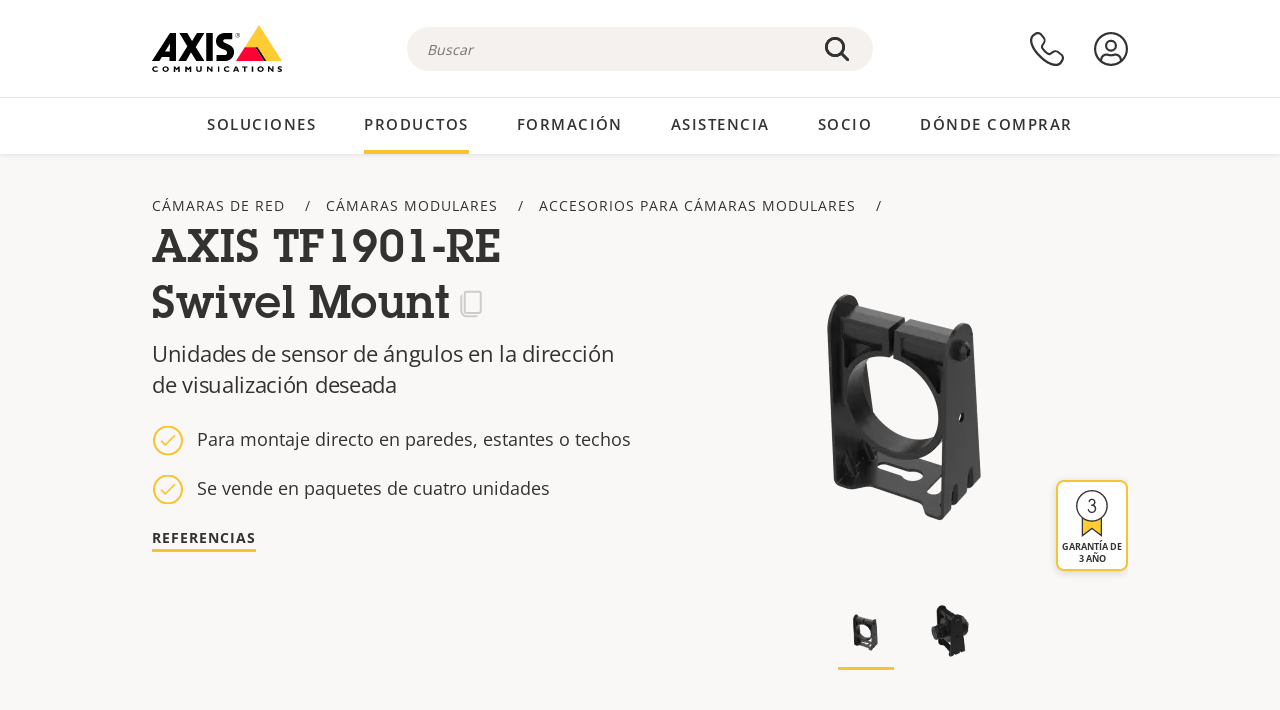

--- FILE ---
content_type: text/html; charset=UTF-8
request_url: https://www.axis.com/es-cl/products/axis-tf1901-re-swivel-mount
body_size: 25657
content:
<!DOCTYPE html>
<html lang="es-cl" dir="ltr" data-myaxis-role="offline" prefix="og: https://ogp.me/ns#">
  <head>
                <!-- Google Tag Manager -->
      <script>(function(w,d,s,l,i){w[l]=w[l]||[];w[l].push({'gtm.start':
            new Date().getTime(),event:'gtm.js'});var f=d.getElementsByTagName(s)[0],
          j=d.createElement(s),dl=l!='dataLayer'?'&l='+l:'';j.async=true;j.src=
          'https://www.googletagmanager.com/gtm.js?id='+i+dl;f.parentNode.insertBefore(j,f);
        })(window,document,'script','dataLayer','GTM-PKNFXQZ');</script>
      <!-- End Google Tag Manager -->
              <meta charset="utf-8" />
<script type="text/javascript">window.dataLayer = window.dataLayer || [];</script>
<script type="text/javascript">
        window.dataLayer.push({
          'pageLanguage' : 'es-cl',
        });
      </script>
<script type="text/javascript">window.dataLayer.push({"productModel":"AXIS TF1901-RE Swivel Mount","productVariants":[{"partNumber":"02212-001","regions":["US","UK","KOR","JP","IND","EUR","CH","BR","AUS","AR"]}],"productSeries":"TF","productCategory":"Mounts","piaId":"72409","type":"product","productName":"AXIS TF1901-RE Swivel Mount","detection_rule":"node_class"});</script>
<meta name="description" content="Unidades de sensor de ángulos en la dirección de visualización deseada" />
<link rel="canonical" href="https://www.axis.com/es-es/products/axis-tf1901-re-swivel-mount" />
<meta property="og:image" content="https://www.axis.com/sites/axis/files/2022-03/1600_tf1901-re-swivel-mount.png" />
<meta name="Generator" content="Drupal 11 (https://www.drupal.org)" />
<meta name="MobileOptimized" content="width" />
<meta name="HandheldFriendly" content="true" />
<meta name="viewport" content="width=device-width, initial-scale=1.0" />
<meta name="format-detection" content="telephone=no" />
<link rel="icon" href="/themes/custom/axiscom/favicon.ico" type="image/vnd.microsoft.icon" />

    <title>AXIS TF1901-RE Swivel Mount | Axis Communications</title>
    <link rel="stylesheet" media="all" href="/sites/axis/files/css/css_8PQmxr-J0kr2pU491vsEadqTcEjLjV-dImrtC6ld68k.css?delta=0&amp;language=es-cl&amp;theme=axiscom&amp;include=eJxtTlsOwyAMuxCPI1WhRG00CIiEtb396NZ1P_uIHdtRZNhJpnzAIP8hc8Jcsg8geIsxtTCyunMDpZDQ1lZin1X-XC1YLFUbgBnbnSvxYSVRHB7umogfPrZeIblLmgoNlgZ1lW_yc1zn2kMiWTEaIcVtfJogYVNPTGrkEMWr-ZNwE_9Gl0fPhC_p8FyZ" />
<link rel="stylesheet" media="all" href="/sites/axis/files/css/css__D4SI8bUuSZ07ddWKYlDnfx19_7Q5C4WrmbfGYFJalI.css?delta=1&amp;language=es-cl&amp;theme=axiscom&amp;include=eJxtTlsOwyAMuxCPI1WhRG00CIiEtb396NZ1P_uIHdtRZNhJpnzAIP8hc8Jcsg8geIsxtTCyunMDpZDQ1lZin1X-XC1YLFUbgBnbnSvxYSVRHB7umogfPrZeIblLmgoNlgZ1lW_yc1zn2kMiWTEaIcVtfJogYVNPTGrkEMWr-ZNwE_9Gl0fPhC_p8FyZ" />

    
  </head>
  <body class="page-product">
                <!-- Google Tag Manager (noscript) -->
        <noscript><iframe src="https://www.googletagmanager.com/ns.html?id=GTM-PKNFXQZ"
                      height="0" width="0" style="display:none;visibility:hidden"></iframe></noscript>
      <!-- End Google Tag Manager (noscript) -->
                <a href="#main-content" class="visually-hidden focusable">
      Saltar al contenido principal
    </a>
    <div data-sitewide-alert role="banner"></div>
      <div class="dialog-off-canvas-main-canvas" data-off-canvas-main-canvas>
    





<div class="geo-ip-banner" id="geo-ip-banner" data-nosnippet>
  <div class="container">
    <div class="row">
      <div class="col-xs-12 no-padding-bottom no-padding-top geo-ip-banner-wrapper">

        <div class="geo-ip-banner__info">
          <div class="geo-ip-banner__infotext" id="geo-ip-banner__info-text"></div>
        </div>

        <div class="geo-ip-banner__action">
          <span class="geo-ip-banner__dropdown-text" id="geo-ip-banner__dropdown-text"></span>
          <div class="geo-ip-banner__dropdown" id="geo-ip-banner__dropdown"></div>
          <a class="geo-ip-banner__button button-action button-action--primary" id="geo-ip-banner__button"></a>
        </div>

        <div class="geo-ip-banner__close" id="geo-ip-banner__close">
          <span id="geo-ip-banner__close-btn" class="geo-ip-banner__close-btn">
            <svg width="16" height="16" fill="none" xmlns="http://www.w3.org/2000/svg"><path d="M.4.6c.3-.3.8-.4 1-.2l.1.1L8 7 14.5.5c.3-.3.8-.3 1.1 0 .3.3.3.8 0 1.1L9.1 8l6.5 6.5c.3.3.3.7.1 1l-.1.1c-.3.3-.7.3-1 .1l-.1-.1L8 9.1l-6.5 6.5c-.3.3-.8.3-1.1 0-.3-.3-.3-.8 0-1l6.5-6.5L.5 1.5C.2 1.3.2.9.4.6.5.5.4.6.4.6Z" fill="currentcolor"/></svg>

          </span>
        </div>

      </div>
    </div>
  </div>
</div>
<div class="header-wrapper ">
  <header role="banner">
    <div class="container">
      <div class="row between-xs">
        <div class="col-xs-3 col-sm-3 col-md-6 col-lg-6 search-bar-wrapper">
          <button type="button" class="search-button js-search-button">
            <svg id="search_layer_1" viewBox="0 0 24 24">
              <use  href="/themes/custom/axiscom/icon-sprite.svg#search-with-placeholder"/>
            </svg>
          </button>
          <button type="button" class="search-button search-button--hide js-close-search-button">
            <svg viewBox="0 0 24 24" version="1.1" xmlns="http://www.w3.org/2000/svg" xmlns:xlink="http://www.w3.org/2000/svg">
              <defs>
                <path d="M5.3,17.3 C4.9,17.7 4.9,18.3 5.3,18.7 C5.7,19.1 6.3,19.1 6.7,18.7 L12,13.4 L17.3,18.7 C17.7,19.1 18.3,19.1 18.7,18.7 C19.1,18.3 19.1,17.7 18.7,17.3 L13.4,12 L18.7,6.7 C19.1,6.3 19.1,5.7 18.7,5.3 C18.3,4.9 17.7,4.9 17.3,5.3 L12,10.6 L6.7,5.3 C6.3,4.9 5.7,4.9 5.3,5.3 C4.9,5.7 4.9,6.3 5.3,6.7 L10.6,12 L5.3,17.3 Z" id="path-close"></path>
              </defs>
              <g id="icons-our-own-close" stroke="none" stroke-width="1" fill="none" fill-rule="evenodd">
                <mask id="mask-close" fill="white">
                  <use xlink:href="#path-close"></use>
                </mask>
                <use id="Mask" fill="#000000" fill-rule="nonzero" xlink:href="#path-close"></use>
                <g id="close-colors-333333" mask="url(#mask-close)" fill="#333333" fill-rule="nonzero">
                  <rect id="rectangle-close" x="0" y="0" width="24" height="24"></rect>
                </g>
              </g>
            </svg>
          </button>
                      <div class="search-region">
              <div class="search-bar search-bar--gsc" data-placeholder="Buscar">
                <script async src="https://cse.google.com/cse.js?cx=735477f8cefda0265"></script>
                <div class="gcse-searchbox-only" data-resultsUrl="/es-cl/search"></div>
              </div>
            </div>
                  </div>
        <div class="col-xs-6 col-md-3 col-lg-3 branding-wrapper">
            <div>
    <div id="block-axiscom-branding">
  
    
        <a class="site-logo" href="/es-cl" title="Inicio" rel="home">
      <svg version="1.1" id="Layer_1" xmlns:xlink="http://www.w3.org/1999/xlink" x="0px" y="0px"
           viewBox="0 0 200 72" style="enable-background:new 0 0 200 72;" xml:space="preserve">
        <image src="/themes/custom/axiscom/logo.png" alt="Logotipo de Axis Communications" xlink:href="" />
            <use href="/themes/custom/axiscom/icon-sprite.svg#axis-logo"/>
      </svg>
    </a>
  </div>

  </div>

        </div>
        <div class="col-xs-4 col-sm-3 col-lg-3 primary-menu-wrapper">
            <div>
    <div id="block-primarynavigation">
  
    
      <div data-myaxis-access="offline" class="primary-menu" role="navigation" aria-label="primary-menu">

  <div class="primary-menu__item-wrapper">
    <a href="/es-cl/contact-us" class="primary-menu__item" aria-label="contacte con nosotros">
      <svg class="ax-icon ax-icon--medium" viewBox="0 0 24 24">
        <use href="/themes/custom/axiscom/icon-sprite.svg#contact-us"/>
      </svg>
    </a>
    <span class="primary-menu__tooltip">Contacte con nosotros</span>
  </div>

  <div class="primary-menu__item-wrapper">
    <a href="/es-cl/my-axis/login" class="primary-menu__item" aria-label="iniciar sesión">
      <svg id="login" class="ax-icon ax-icon--medium" viewBox="0 0 34 34">
        <use href="/themes/custom/axiscom/icon-sprite.svg#login"/>
      </svg>
    </a>
    <span class="primary-menu__tooltip">Inicio de sesión</span>
  </div>
</div>

<div data-myaxis-access="myaxis partner" class="primary-menu" role="navigation" aria-label="primary-menu">
  <div class="primary-menu__item-wrapper">
    <a href="/es-cl/contact-us" class="primary-menu__item" aria-label="contacte con nosotros">
      <svg id="comment"  viewBox="0 0 34 34">
        <use href="/themes/custom/axiscom/icon-sprite.svg#contact-us-logged-in"/>
      </svg>
    </a>
    <span class="primary-menu__tooltip">Contacte con nosotros</span>
  </div>

  <div class="primary-menu__item-wrapper">
    <button class="primary-menu__item primary-menu__item--button js-primary-menu-button" aria-label="my axis menu">
      <svg id="Layer_1" data-name="Layer 1" viewBox="0 0 34 34">
        <use href="/themes/custom/axiscom/icon-sprite.svg#my-axis"/>
      </svg>
    </button>
    <span class="primary-menu__tooltip">My Axis</span>
  </div>
  <div class="myaxis-menu">

    

              <ul>
              <li>
        <a href="https://my.axis.com" class="myaxis-menu__link">Mi Axis</a>
              </li>
          <li>
        <a href="https://auth.axis.com/user-center/account" class="myaxis-menu__link">Configuración de cuenta</a>
              </li>
          <li>
        <a href="https://mybusiness.axis.com/" data-myaxis-access="partner" class="myaxis-menu__link">My Business (Partner web)</a>
              </li>
        </ul>
  



    <div class="myaxis-menu__logout">
      <a href="/es-cl/my-axis/logout" class="button-action button-action--primary">Cerrar sesión</a>
    </div>
  </div>

</div>

  </div>

  </div>

        </div>
        <div class="col-xs-10 main-menu__current is-hidden">
          <a id="backlink" href="#" class="main-menu__back-link">
            <svg viewBox="0 0 24 24">
              <defs><style>.cls-1{fill:none;}.cls-2{fill-opacity:1;}</style></defs><title>Asset 4</title><g id="Layer_2" data-name="Layer 2"><g id="Layer_1-2" data-name="Layer 1">
                <use href="/themes/custom/axiscom/icon-sprite.svg#right-chevron"/>
              </g></g>
            </svg>
            <div class="main-menu__level-wrapper">
              <span class="main-menu__parent-level"></span>
              <span class="main-menu__current-level"></span>
            </div>
          </a>
        </div>
        <div class="col-xs-2 col-xs-offset-1 menu-button-wrapper">
          <button type="button" class="hamburger hamburger--squeeze js-menu-button">
            <span class="hamburger-box">
              <span class="hamburger-inner"></span>
            </span>
          </button>
        </div>
      </div>
    </div>
  </header>

    <div class="main-menu-region">
    
<nav role="navigation" aria-label="Main navigation" id="block-axiscom-main-menu" class="block block-menu">
        
        <div class="main-menu no-js">
      <div class="container">
        <div class="row">
          <div class="col-xs-12 main-menu__col">
                          <ul class="main-menu__depth-0">
                                                    <li class="main-menu__depth-0-item">
                <span class="main-menu__depth-0-link-container">
                                                  <a href="/es-cl/solutions" class="main-menu__depth-0-link" data-drupal-link-system-path="solutions">Soluciones</a>
                                </span>
                                        <div class="main-menu__inner" style="visibility: hidden; opacity: 0;">
    <div class="main-menu__inner-wrapper">
      <div class="main-menu__container-simulator">
        <ul class="main-menu__depth-1">
                                      <li class="main-menu__depth-1-item main-menu__depth-1--current after-visible">
            <div class="main-menu__depth-1-links">
                              <a href="/es-cl/solutions/solutions-by-industry"  class="main-menu__depth-1-link slim-link-cta">
                  <span class="slim-link-cta__underline">
                    Soluciones por sector
                                      </span>
                </a>
                                              <a href="#" class="main-menu__deeper-link">
                    <svg viewBox="0 0 24 24">
                      <defs><style>.cls-1{fill:none;}.cls-2{fill-opacity:1;}</style></defs><title>Asset 4</title><g id="Layer_2" data-name="Layer 2"><g id="Layer_1-2" data-name="Layer 1">
                        <use href="/themes/custom/axiscom/icon-sprite.svg#right-chevron"/>
                      </g></g>
                    </svg>
                  </a>
                </div>
                      <div class="main-menu__depth-2-wrapper ">
    <span class="main-menu__section-title">
              <a href="/es-cl/solutions/solutions-by-industry" class="slim-link-cta slim-link-cta--large"><span class="slim-link-cta__underline">Soluciones por sector</span></a>
          </span>
          <span class="main-menu__section-tagline">Tecnología conectada para todos los sectores</span>
      <ul class="main-menu__depth-2 main-menu__depth-2--multicols">
                              <li  class="main-menu__depth-2-item">
                              <a href="/es-cl/solutions/parking"  class="main-menu__depth-2-link slim-link-cta" >
              <span class="slim-link-cta__underline">
                Aparcamientos 
                              </span>
            </a>
                          </li>
                              <li  class="main-menu__depth-2-item">
                              <a href="/es-cl/solutions/healthcare"  class="main-menu__depth-2-link slim-link-cta" >
              <span class="slim-link-cta__underline">
                Asistencia sanitaria
                              </span>
            </a>
                          </li>
                              <li  class="main-menu__depth-2-item">
                              <a href="/es-cl/solutions/aviation"  class="main-menu__depth-2-link slim-link-cta" >
              <span class="slim-link-cta__underline">
                Aviación
                              </span>
            </a>
                          </li>
                              <li  class="main-menu__depth-2-item">
                              <a href="/es-cl/solutions/banking-and-finance"  class="main-menu__depth-2-link slim-link-cta" >
              <span class="slim-link-cta__underline">
                Banca y finanzas
                              </span>
            </a>
                          </li>
                              <li  class="main-menu__depth-2-item">
                              <a href="/es-cl/solutions/casinos"  class="main-menu__depth-2-link slim-link-cta" >
              <span class="slim-link-cta__underline">
                Casinos
                              </span>
            </a>
                          </li>
                              <li  class="main-menu__depth-2-item">
                              <a href="/es-cl/solutions/data-centers"  class="main-menu__depth-2-link slim-link-cta" >
              <span class="slim-link-cta__underline">
                Centros de datos
                              </span>
            </a>
                          </li>
                              <li  class="main-menu__depth-2-item">
                              <a href="/es-cl/solutions/cities"  class="main-menu__depth-2-link slim-link-cta" >
              <span class="slim-link-cta__underline">
                Ciudades
                              </span>
            </a>
                          </li>
                              <li  class="main-menu__depth-2-item">
                              <a href="/es-cl/solutions/retail"  class="main-menu__depth-2-link slim-link-cta" >
              <span class="slim-link-cta__underline">
                Comercio minorista
                              </span>
            </a>
                          </li>
                              <li  class="main-menu__depth-2-item">
                              <a href="/es-cl/solutions/education"  class="main-menu__depth-2-link slim-link-cta" >
              <span class="slim-link-cta__underline">
                Educación
                              </span>
            </a>
                          </li>
                              <li  class="main-menu__depth-2-item">
                              <a href="/es-cl/solutions/stadiums-and-venues"  class="main-menu__depth-2-link slim-link-cta" >
              <span class="slim-link-cta__underline">
                Estadios y recintos
                              </span>
            </a>
                          </li>
                              <li  class="main-menu__depth-2-item">
                              <a href="/es-cl/solutions/hotels-and-restaurants"  class="main-menu__depth-2-link slim-link-cta" >
              <span class="slim-link-cta__underline">
                Hoteles y restaurantes
                              </span>
            </a>
                          </li>
                              <li  class="main-menu__depth-2-item">
                              <a href="/es-cl/solutions/industrial"  class="main-menu__depth-2-link slim-link-cta" >
              <span class="slim-link-cta__underline">
                Industria
                              </span>
            </a>
                          </li>
                              <li  class="main-menu__depth-2-item">
                              <a href="/es-cl/solutions/critical-infrastructure"  class="main-menu__depth-2-link slim-link-cta" >
              <span class="slim-link-cta__underline">
                Infraestructuras esenciales
                              </span>
            </a>
                          </li>
                              <li  class="main-menu__depth-2-item">
                              <a href="/es-cl/solutions/commercial-real-estate"  class="main-menu__depth-2-link slim-link-cta" >
              <span class="slim-link-cta__underline">
                Inmuebles comerciales
                              </span>
            </a>
                          </li>
                              <li  class="main-menu__depth-2-item">
                              <a href="/es-cl/solutions/prisons-and-correctional-facilities"  class="main-menu__depth-2-link slim-link-cta" >
              <span class="slim-link-cta__underline">
                Prisiones y centros penitenciarios
                              </span>
            </a>
                          </li>
                              <li  class="main-menu__depth-2-item">
                              <a href="/es-cl/solutions/maritime"  class="main-menu__depth-2-link slim-link-cta" >
              <span class="slim-link-cta__underline">
                Sector marítimo
                              </span>
            </a>
                          </li>
                              <li  class="main-menu__depth-2-item">
                              <a href="/es-cl/solutions/cargo-logistics"  class="main-menu__depth-2-link slim-link-cta" >
              <span class="slim-link-cta__underline">
                Transporte de cargas y logística
                              </span>
            </a>
                          </li>
                              <li  class="main-menu__depth-2-item">
                              <a href="/es-cl/solutions/public-transport"  class="main-menu__depth-2-link slim-link-cta" >
              <span class="slim-link-cta__underline">
                Transporte público
                              </span>
            </a>
                          </li>
                              <li  class="main-menu__depth-2-item">
                              <a href="/es-cl/solutions/traffic"  class="main-menu__depth-2-link slim-link-cta" >
              <span class="slim-link-cta__underline">
                Tráfico
                              </span>
            </a>
                          </li>
            </ul>
              <div class="main-menu__promo">
            <a href="/es-cl/solutions/enterprise-it" class="paragraph paragraph--type--menu-promo-spot paragraph--view-mode--default main-menu__promo-item">
        <div class="main-menu__promo-media">  <img loading="lazy" src="/sites/axis/files/styles/square_125x125_jpg/public/2023-12/spotlight_it_enterprise_1600x1600_.png.jpg.webp?h=063d529f&amp;itok=L9vpcNb-" width="125" height="125" alt="a man and a woman, looking at their screens" />


</div>

      <div class="main-menu__promo-text">
        <span class="main-menu__promo-title slim-link-cta"><span class="slim-link-cta__underline">  <span>Axis para equipos de TI</span>
</span></span>
        <span class="main-menu__promo-tagline">
            <div>Integración en infraestructuras y redes de TI de empresa</div>
      </span>
      </div>
    </a>
  
            <a href="/es-cl/customer-story" class="paragraph paragraph--type--menu-promo-spot paragraph--view-mode--default main-menu__promo-item">
        <div class="main-menu__promo-media">  <img loading="lazy" src="/sites/axis/files/styles/square_125x125_jpg/public/2020-11/Customer%20story%20tool%20promo%20meganav.jpg.webp?h=a76a7264&amp;itok=d2n0LASN" width="125" height="125" alt="test" />


</div>

      <div class="main-menu__promo-text">
        <span class="main-menu__promo-title slim-link-cta"><span class="slim-link-cta__underline">  <span>Historias de clientes</span>
</span></span>
        <span class="main-menu__promo-tagline">
            <div>Vea cómo nuestras soluciones trabajan con nuestros clientes</div>
      </span>
      </div>
    </a>
  
            <a href="/es-cl/blog/secure-insights" class="paragraph paragraph--type--menu-promo-spot paragraph--view-mode--default main-menu__promo-item">
        <div class="main-menu__promo-media">  <img loading="lazy" src="/sites/axis/files/styles/square_125x125_jpg/public/2021-08/city_woman_thinking_connectors_mesh_2012_2600x2600.jpg.webp?h=1a2f67c9&amp;itok=HNwmHhBr" width="125" height="125" alt="City woman thinking connectors in the sky" />


</div>

      <div class="main-menu__promo-text">
        <span class="main-menu__promo-title slim-link-cta"><span class="slim-link-cta__underline">  <span>Secure Insights</span>
</span></span>
        <span class="main-menu__promo-tagline">
            <div>Lea sobre las últimas tendencias y conocimientos en seguridad<br />
</div>
      </span>
      </div>
    </a>
  
  </div>

      </div>

                        </li>
                                      <li class="main-menu__depth-1-item">
            <div class="main-menu__depth-1-links">
                              <a href="/es-cl/solutions/solutions-by-application-area"  class="main-menu__depth-1-link slim-link-cta">
                  <span class="slim-link-cta__underline">
                    Soluciones por área de aplicación
                                      </span>
                </a>
                                              <a href="#" class="main-menu__deeper-link">
                    <svg viewBox="0 0 24 24">
                      <defs><style>.cls-1{fill:none;}.cls-2{fill-opacity:1;}</style></defs><title>Asset 4</title><g id="Layer_2" data-name="Layer 2"><g id="Layer_1-2" data-name="Layer 1">
                        <use href="/themes/custom/axiscom/icon-sprite.svg#right-chevron"/>
                      </g></g>
                    </svg>
                  </a>
                </div>
                      <div class="main-menu__depth-2-wrapper ">
    <span class="main-menu__section-title">
              <a href="/es-cl/solutions/solutions-by-application-area" class="slim-link-cta slim-link-cta--large"><span class="slim-link-cta__underline">Soluciones por área de aplicación</span></a>
          </span>
          <span class="main-menu__section-tagline">Soluciones para todas las aplicaciones</span>
      <ul class="main-menu__depth-2 main-menu__depth-2--multicols">
                              <li  class="main-menu__depth-2-item">
                              <a href="/es-cl/solutions/audio-for-security"  class="main-menu__depth-2-link slim-link-cta" >
              <span class="slim-link-cta__underline">
                Audio para seguridad
                              </span>
            </a>
                          </li>
                              <li  class="main-menu__depth-2-item">
                              <a href="/es-cl/solutions/background-music-for-audio-solutions"  class="main-menu__depth-2-link slim-link-cta" >
              <span class="slim-link-cta__underline">
                Música de fondo
                              </span>
            </a>
                          </li>
                              <li  class="main-menu__depth-2-item">
                              <a href="/es-cl/solutions/body-worn-solutions"  class="main-menu__depth-2-link slim-link-cta" >
              <span class="slim-link-cta__underline">
                Soluciones corporales
                              </span>
            </a>
                          </li>
                              <li  class="main-menu__depth-2-item">
                              <a href="/es-cl/solutions/emergency-handling"  class="main-menu__depth-2-link slim-link-cta" >
              <span class="slim-link-cta__underline">
                Gestión de emergencias
                              </span>
            </a>
                          </li>
                              <li  class="main-menu__depth-2-item">
                              <a href="/es-cl/solutions/deployable-surveillance"  class="main-menu__depth-2-link slim-link-cta" >
              <span class="slim-link-cta__underline">
                Vigilancia autónoma
                              </span>
            </a>
                          </li>
                              <li  class="main-menu__depth-2-item">
                              <a href="/es-cl/solutions/forensic-search"  class="main-menu__depth-2-link slim-link-cta" >
              <span class="slim-link-cta__underline">
                Búsqueda forense
                              </span>
            </a>
                          </li>
                              <li  class="main-menu__depth-2-item">
                              <a href="/es-cl/solutions/license-plate-recognition"  class="main-menu__depth-2-link slim-link-cta" >
              <span class="slim-link-cta__underline">
                Reconocimiento de matrículas
                              </span>
            </a>
                          </li>
                              <li  class="main-menu__depth-2-item">
                              <a href="/es-cl/solutions/mobile-access-control-solutions"  class="main-menu__depth-2-link slim-link-cta" >
              <span class="slim-link-cta__underline">
                Soluciones de control de acceso móvil
                              </span>
            </a>
                          </li>
                              <li  class="main-menu__depth-2-item">
                              <a href="/es-cl/solutions/occupancy-and-space-utilization"  class="main-menu__depth-2-link slim-link-cta" >
              <span class="slim-link-cta__underline">
                Ocupación y uso del espacio
                              </span>
            </a>
                          </li>
                              <li  class="main-menu__depth-2-item">
                              <a href="/es-cl/solutions/onboard-surveillance"  class="main-menu__depth-2-link slim-link-cta" >
              <span class="slim-link-cta__underline">
                Vigilancia integrada
                              </span>
            </a>
                          </li>
                              <li  class="main-menu__depth-2-item">
                              <a href="/es-cl/solutions/people-and-vehicle-counting"  class="main-menu__depth-2-link slim-link-cta" >
              <span class="slim-link-cta__underline">
                Recuento de personas
                              </span>
            </a>
                          </li>
                              <li  class="main-menu__depth-2-item">
                              <a href="/es-cl/solutions/perimeter-and-area-security"  class="main-menu__depth-2-link slim-link-cta" >
              <span class="slim-link-cta__underline">
                Seguridad perimetral y de área
                              </span>
            </a>
                          </li>
                              <li  class="main-menu__depth-2-item">
                              <a href="/es-cl/solutions/privacy-in-surveillance"  class="main-menu__depth-2-link slim-link-cta" >
              <span class="slim-link-cta__underline">
                Privacidad en la vigilancia
                              </span>
            </a>
                          </li>
                              <li  class="main-menu__depth-2-item">
                              <a href="/es-cl/solutions/public-address-system"  class="main-menu__depth-2-link slim-link-cta" >
              <span class="slim-link-cta__underline">
                Megafonía
                              </span>
            </a>
                          </li>
                              <li  class="main-menu__depth-2-item">
                              <a href="/es-cl/solutions/sound-detection"  class="main-menu__depth-2-link slim-link-cta" >
              <span class="slim-link-cta__underline">
                Detección de sonido
                              </span>
            </a>
                          </li>
                              <li  class="main-menu__depth-2-item">
                              <a href="/es-cl/solutions/vehicle-access-control"  class="main-menu__depth-2-link slim-link-cta" >
              <span class="slim-link-cta__underline">
                Control de acceso de vehículos
                              </span>
            </a>
                          </li>
            </ul>
              <div class="main-menu__promo">
            <a href="/es-cl/products/new-products" class="paragraph paragraph--type--menu-promo-spot paragraph--view-mode--default main-menu__promo-item">
        <div class="main-menu__promo-media">  <img loading="lazy" src="/sites/axis/files/styles/square_125x125_jpg/public/2021-11/lightbulb_hand_holding_lit_outdoors_1903_1600x1600.jpg.webp?h=00546c34&amp;itok=qfVAbSCk" width="125" height="125" alt="Hand holding lightbulb with outdoors backlight " />


</div>

      <div class="main-menu__promo-text">
        <span class="main-menu__promo-title slim-link-cta"><span class="slim-link-cta__underline">  <span>Productos nuevos</span>
</span></span>
        <span class="main-menu__promo-tagline">
            <div>Consulte nuestras últimas innovaciones</div>
      </span>
      </div>
    </a>
  
            <a href="/es-cl/products" class="paragraph paragraph--type--menu-promo-spot paragraph--view-mode--default main-menu__promo-item">
        <div class="main-menu__promo-media">  <img loading="lazy" src="/sites/axis/files/styles/square_125x125_jpg/public/2021-11/axis_view_web_1600x1600_2111.jpg.webp?h=00546c34&amp;itok=x3BlxolD" width="125" height="125" alt="Axis view of cty" />


</div>

      <div class="main-menu__promo-text">
        <span class="main-menu__promo-title slim-link-cta"><span class="slim-link-cta__underline">  <span>Productos</span>
</span></span>
        <span class="main-menu__promo-tagline">
            <div>Productos para cada necesidad</div>
      </span>
      </div>
    </a>
  
            <a href="/es-cl/customer-story" class="paragraph paragraph--type--menu-promo-spot paragraph--view-mode--default main-menu__promo-item">
        <div class="main-menu__promo-media">  <img loading="lazy" src="/sites/axis/files/styles/square_125x125_jpg/public/2020-11/Customer%20story%20tool%20promo%20meganav.jpg.webp?h=a76a7264&amp;itok=d2n0LASN" width="125" height="125" alt="test" />


</div>

      <div class="main-menu__promo-text">
        <span class="main-menu__promo-title slim-link-cta"><span class="slim-link-cta__underline">  <span>Historias de clientes</span>
</span></span>
        <span class="main-menu__promo-tagline">
            <div>Vea cómo nuestras soluciones trabajan con nuestros clientes</div>
      </span>
      </div>
    </a>
  
  </div>

      </div>

                        </li>
                                      <li class="main-menu__depth-1-item">
            <div class="main-menu__depth-1-links">
                              <a href="/es-cl/solutions/end-to-end-solutions"  class="main-menu__depth-1-link slim-link-cta">
                  <span class="slim-link-cta__underline">
                    Soluciones integrales
                                      </span>
                </a>
                                              <a href="#" class="main-menu__deeper-link">
                    <svg viewBox="0 0 24 24">
                      <defs><style>.cls-1{fill:none;}.cls-2{fill-opacity:1;}</style></defs><title>Asset 4</title><g id="Layer_2" data-name="Layer 2"><g id="Layer_1-2" data-name="Layer 1">
                        <use href="/themes/custom/axiscom/icon-sprite.svg#right-chevron"/>
                      </g></g>
                    </svg>
                  </a>
                </div>
                      <div class="main-menu__depth-2-wrapper ">
    <span class="main-menu__section-title">
              <a href="/es-cl/solutions/end-to-end-solutions" class="slim-link-cta slim-link-cta--large"><span class="slim-link-cta__underline">Soluciones integrales</span></a>
          </span>
          <span class="main-menu__section-tagline">Seguridad integral para un mundo más inteligente y seguro</span>
      <ul class="main-menu__depth-2">
                              <li  class="main-menu__depth-2-item">
                              <a href="/es-cl/solutions/axis-end-to-end-solutions-for-access-control"  class="main-menu__depth-2-link slim-link-cta" >
              <span class="slim-link-cta__underline">
                Soluciones de extremo a extremo para el control de acceso Axis
                              </span>
            </a>
                          </li>
                              <li  class="main-menu__depth-2-item">
                              <a href="/es-cl/products/network-audio"  class="main-menu__depth-2-link slim-link-cta" >
              <span class="slim-link-cta__underline">
                Soluciones integrales de Axis para audio
                              </span>
            </a>
                          </li>
                              <li  class="main-menu__depth-2-item">
                              <a href="/es-cl/solutions/axis-end-to-end-solutions-for-body-worn-camera-systems"  class="main-menu__depth-2-link slim-link-cta" >
              <span class="slim-link-cta__underline">
                Soluciones integrales de Axis para sistemas de cámaras corporales
                              </span>
            </a>
                          </li>
                              <li  class="main-menu__depth-2-item">
                              <a href="/es-cl/solutions/axis-end-to-end-solutions-for-surveillance"  class="main-menu__depth-2-link slim-link-cta" >
              <span class="slim-link-cta__underline">
                Soluciones integrales de Axis para vigilancia
                              </span>
            </a>
                          </li>
            </ul>
              <div class="main-menu__promo">
            <a href="/es-cl/products/new-products" class="paragraph paragraph--type--menu-promo-spot paragraph--view-mode--default main-menu__promo-item">
        <div class="main-menu__promo-media">  <img loading="lazy" src="/sites/axis/files/styles/square_125x125_jpg/public/2021-11/lightbulb_hand_holding_lit_outdoors_1903_1600x1600.jpg.webp?h=00546c34&amp;itok=qfVAbSCk" width="125" height="125" alt="Hand holding lightbulb with outdoors backlight " />


</div>

      <div class="main-menu__promo-text">
        <span class="main-menu__promo-title slim-link-cta"><span class="slim-link-cta__underline">  <span>Productos nuevos</span>
</span></span>
        <span class="main-menu__promo-tagline">
            <div>Consulte nuestras últimas innovaciones</div>
      </span>
      </div>
    </a>
  
            <a href="/es-cl/products" class="paragraph paragraph--type--menu-promo-spot paragraph--view-mode--default main-menu__promo-item">
        <div class="main-menu__promo-media">  <img loading="lazy" src="/sites/axis/files/styles/square_125x125_jpg/public/2021-11/axis_view_web_1600x1600_2111.jpg.webp?h=00546c34&amp;itok=x3BlxolD" width="125" height="125" alt="Axis view of cty" />


</div>

      <div class="main-menu__promo-text">
        <span class="main-menu__promo-title slim-link-cta"><span class="slim-link-cta__underline">  <span>Productos</span>
</span></span>
        <span class="main-menu__promo-tagline">
            <div>Productos para cada necesidad</div>
      </span>
      </div>
    </a>
  
            <a href="/es-cl/customer-story" class="paragraph paragraph--type--menu-promo-spot paragraph--view-mode--default main-menu__promo-item">
        <div class="main-menu__promo-media">  <img loading="lazy" src="/sites/axis/files/styles/square_125x125_jpg/public/2020-11/Customer%20story%20tool%20promo%20meganav.jpg.webp?h=a76a7264&amp;itok=d2n0LASN" width="125" height="125" alt="test" />


</div>

      <div class="main-menu__promo-text">
        <span class="main-menu__promo-title slim-link-cta"><span class="slim-link-cta__underline">  <span>Historias de clientes</span>
</span></span>
        <span class="main-menu__promo-tagline">
            <div>Vea cómo nuestras soluciones trabajan con nuestros clientes</div>
      </span>
      </div>
    </a>
  
  </div>

      </div>

                        </li>
                                      <li class="main-menu__depth-1-item">
            <div class="main-menu__depth-1-links">
                              <a href="/es-cl/solutions/solutions-by-technology"  class="main-menu__depth-1-link slim-link-cta">
                  <span class="slim-link-cta__underline">
                    Soluciones por tecnología
                                      </span>
                </a>
                                              <a href="#" class="main-menu__deeper-link">
                    <svg viewBox="0 0 24 24">
                      <defs><style>.cls-1{fill:none;}.cls-2{fill-opacity:1;}</style></defs><title>Asset 4</title><g id="Layer_2" data-name="Layer 2"><g id="Layer_1-2" data-name="Layer 1">
                        <use href="/themes/custom/axiscom/icon-sprite.svg#right-chevron"/>
                      </g></g>
                    </svg>
                  </a>
                </div>
                      <div class="main-menu__depth-2-wrapper ">
    <span class="main-menu__section-title">
              <a href="/es-cl/solutions/solutions-by-technology" class="slim-link-cta slim-link-cta--large"><span class="slim-link-cta__underline">Soluciones por tecnología</span></a>
          </span>
          <span class="main-menu__section-tagline">Innovación que marca la diferencia</span>
      <ul class="main-menu__depth-2 main-menu__depth-2--multicols">
                              <li  class="main-menu__depth-2-item">
                              <a href="/es-cl/solutions/edge-vault"  class="main-menu__depth-2-link slim-link-cta" >
              <span class="slim-link-cta__underline">
                Edge Vault
                              </span>
            </a>
                          </li>
                              <li  class="main-menu__depth-2-item">
                              <a href="/es-cl/solutions/av1-codec"  class="main-menu__depth-2-link slim-link-cta" >
              <span class="slim-link-cta__underline">
                AV1 codec
                              </span>
            </a>
                          </li>
                              <li  class="main-menu__depth-2-item">
                              <a href="/es-cl/solutions/system-on-chip"  class="main-menu__depth-2-link slim-link-cta" >
              <span class="slim-link-cta__underline">
                Sistema en un solo chip
                              </span>
            </a>
                          </li>
                              <li  class="main-menu__depth-2-item">
                              <a href="/es-cl/solutions/scene-intelligence"  class="main-menu__depth-2-link slim-link-cta" >
              <span class="slim-link-cta__underline">
                Inteligencia de escena
                              </span>
            </a>
                          </li>
                              <li  class="main-menu__depth-2-item">
                              <a href="/es-cl/solutions/zipstream"  class="main-menu__depth-2-link slim-link-cta" >
              <span class="slim-link-cta__underline">
                Zipstream
                              </span>
            </a>
                          </li>
                              <li  class="main-menu__depth-2-item">
                              <a href="/es-cl/solutions/lightfinder"  class="main-menu__depth-2-link slim-link-cta" >
              <span class="slim-link-cta__underline">
                Lightfinder
                              </span>
            </a>
                          </li>
                              <li  class="main-menu__depth-2-item">
                              <a href="/es-cl/solutions/wide-dynamic-range-wdr"  class="main-menu__depth-2-link slim-link-cta" >
              <span class="slim-link-cta__underline">
                Forensic WDR
                              </span>
            </a>
                          </li>
                              <li  class="main-menu__depth-2-item">
                              <a href="/es-cl/solutions/optimizedir"  class="main-menu__depth-2-link slim-link-cta" >
              <span class="slim-link-cta__underline">
                OptimizedIR
                              </span>
            </a>
                          </li>
                              <li  class="main-menu__depth-2-item">
                              <a href="/es-cl/solutions/electronic-image-stabilization"  class="main-menu__depth-2-link slim-link-cta" >
              <span class="slim-link-cta__underline">
                Estabilización de imagen
                              </span>
            </a>
                          </li>
                              <li  class="main-menu__depth-2-item">
                              <a href="/es-cl/solutions/thermal-imaging"  class="main-menu__depth-2-link slim-link-cta" >
              <span class="slim-link-cta__underline">
                Imágenes térmicas
                              </span>
            </a>
                          </li>
                              <li  class="main-menu__depth-2-item">
                              <a href="/es-cl/solutions/radar"  class="main-menu__depth-2-link slim-link-cta" >
              <span class="slim-link-cta__underline">
                Radar
                              </span>
            </a>
                          </li>
                              <li  class="main-menu__depth-2-item">
                              <a href="/es-cl/solutions/from-analog-to-ip"  class="main-menu__depth-2-link slim-link-cta" >
              <span class="slim-link-cta__underline">
                De analógica a IP
                              </span>
            </a>
                          </li>
                              <li  class="main-menu__depth-2-item">
                              <a href="/es-cl/solutions/cloud-connect"  class="main-menu__depth-2-link slim-link-cta" >
              <span class="slim-link-cta__underline">
                Cloud Connect
                              </span>
            </a>
                          </li>
                              <li  class="main-menu__depth-2-item">
                              <a href="/es-cl/solutions/solutions-by-technology/axis-os"  class="main-menu__depth-2-link slim-link-cta" >
              <span class="slim-link-cta__underline">
                AXIS OS
                              </span>
            </a>
                          </li>
            </ul>
              <div class="main-menu__promo">
            <a href="/es-cl/products/new-products" class="paragraph paragraph--type--menu-promo-spot paragraph--view-mode--default main-menu__promo-item">
        <div class="main-menu__promo-media">  <img loading="lazy" src="/sites/axis/files/styles/square_125x125_jpg/public/2021-11/lightbulb_hand_holding_lit_outdoors_1903_1600x1600.jpg.webp?h=00546c34&amp;itok=qfVAbSCk" width="125" height="125" alt="Hand holding lightbulb with outdoors backlight " />


</div>

      <div class="main-menu__promo-text">
        <span class="main-menu__promo-title slim-link-cta"><span class="slim-link-cta__underline">  <span>Productos nuevos</span>
</span></span>
        <span class="main-menu__promo-tagline">
            <div>Consulte nuestras últimas innovaciones</div>
      </span>
      </div>
    </a>
  
            <a href="/es-cl/products" class="paragraph paragraph--type--menu-promo-spot paragraph--view-mode--default main-menu__promo-item">
        <div class="main-menu__promo-media">  <img loading="lazy" src="/sites/axis/files/styles/square_125x125_jpg/public/2021-11/axis_view_web_1600x1600_2111.jpg.webp?h=00546c34&amp;itok=x3BlxolD" width="125" height="125" alt="Axis view of cty" />


</div>

      <div class="main-menu__promo-text">
        <span class="main-menu__promo-title slim-link-cta"><span class="slim-link-cta__underline">  <span>Productos</span>
</span></span>
        <span class="main-menu__promo-tagline">
            <div>Productos para cada necesidad</div>
      </span>
      </div>
    </a>
  
            <a href="/es-cl/customer-story" class="paragraph paragraph--type--menu-promo-spot paragraph--view-mode--default main-menu__promo-item">
        <div class="main-menu__promo-media">  <img loading="lazy" src="/sites/axis/files/styles/square_125x125_jpg/public/2020-11/Customer%20story%20tool%20promo%20meganav.jpg.webp?h=a76a7264&amp;itok=d2n0LASN" width="125" height="125" alt="test" />


</div>

      <div class="main-menu__promo-text">
        <span class="main-menu__promo-title slim-link-cta"><span class="slim-link-cta__underline">  <span>Historias de clientes</span>
</span></span>
        <span class="main-menu__promo-tagline">
            <div>Vea cómo nuestras soluciones trabajan con nuestros clientes</div>
      </span>
      </div>
    </a>
  
  </div>

      </div>

                        </li>
                                      <li class="main-menu__depth-1-item">
            <div class="main-menu__depth-1-links">
                              <a href="/es-cl/solutions/solutions-by-services"  class="main-menu__depth-1-link slim-link-cta">
                  <span class="slim-link-cta__underline">
                    Soluciones por servicios
                                      </span>
                </a>
                                              <a href="#" class="main-menu__deeper-link">
                    <svg viewBox="0 0 24 24">
                      <defs><style>.cls-1{fill:none;}.cls-2{fill-opacity:1;}</style></defs><title>Asset 4</title><g id="Layer_2" data-name="Layer 2"><g id="Layer_1-2" data-name="Layer 1">
                        <use href="/themes/custom/axiscom/icon-sprite.svg#right-chevron"/>
                      </g></g>
                    </svg>
                  </a>
                </div>
                      <div class="main-menu__depth-2-wrapper ">
    <span class="main-menu__section-title">
              <a href="/es-cl/solutions/solutions-by-services" class="slim-link-cta slim-link-cta--large"><span class="slim-link-cta__underline">Soluciones por servicios</span></a>
          </span>
          <span class="main-menu__section-tagline"></span>
      <ul class="main-menu__depth-2">
                              <li  class="main-menu__depth-2-item">
                              <a href="/es-cl/solutions/professional-services"  class="main-menu__depth-2-link slim-link-cta" >
              <span class="slim-link-cta__underline">
                Axis Servicios profesionales
                              </span>
            </a>
                          </li>
                              <li  class="main-menu__depth-2-item">
                              <a href="/es-cl/solutions/managed-services"  class="main-menu__depth-2-link slim-link-cta" >
              <span class="slim-link-cta__underline">
                Servicios gestionados
                              </span>
            </a>
                          </li>
            </ul>
              <div class="main-menu__promo">
            <a href="/es-cl/products/new-products" class="paragraph paragraph--type--menu-promo-spot paragraph--view-mode--default main-menu__promo-item">
        <div class="main-menu__promo-media">  <img loading="lazy" src="/sites/axis/files/styles/square_125x125_jpg/public/2021-11/lightbulb_hand_holding_lit_outdoors_1903_1600x1600.jpg.webp?h=00546c34&amp;itok=qfVAbSCk" width="125" height="125" alt="Hand holding lightbulb with outdoors backlight " />


</div>

      <div class="main-menu__promo-text">
        <span class="main-menu__promo-title slim-link-cta"><span class="slim-link-cta__underline">  <span>Productos nuevos</span>
</span></span>
        <span class="main-menu__promo-tagline">
            <div>Consulte nuestras últimas innovaciones</div>
      </span>
      </div>
    </a>
  
            <a href="/es-cl/products" class="paragraph paragraph--type--menu-promo-spot paragraph--view-mode--default main-menu__promo-item">
        <div class="main-menu__promo-media">  <img loading="lazy" src="/sites/axis/files/styles/square_125x125_jpg/public/2021-11/axis_view_web_1600x1600_2111.jpg.webp?h=00546c34&amp;itok=x3BlxolD" width="125" height="125" alt="Axis view of cty" />


</div>

      <div class="main-menu__promo-text">
        <span class="main-menu__promo-title slim-link-cta"><span class="slim-link-cta__underline">  <span>Productos</span>
</span></span>
        <span class="main-menu__promo-tagline">
            <div>Productos para cada necesidad</div>
      </span>
      </div>
    </a>
  
            <a href="/es-cl/customer-story" class="paragraph paragraph--type--menu-promo-spot paragraph--view-mode--default main-menu__promo-item">
        <div class="main-menu__promo-media">  <img loading="lazy" src="/sites/axis/files/styles/square_125x125_jpg/public/2020-11/Customer%20story%20tool%20promo%20meganav.jpg.webp?h=a76a7264&amp;itok=d2n0LASN" width="125" height="125" alt="test" />


</div>

      <div class="main-menu__promo-text">
        <span class="main-menu__promo-title slim-link-cta"><span class="slim-link-cta__underline">  <span>Historias de clientes</span>
</span></span>
        <span class="main-menu__promo-tagline">
            <div>Vea cómo nuestras soluciones trabajan con nuestros clientes</div>
      </span>
      </div>
    </a>
  
  </div>

      </div>

                        </li>
                </ul>
      </div>
    </div>
  </div>
  
                  <a href="#" class="main-menu__deeper-link">
                  <svg viewBox="0 0 24 24">
                    <defs><style>.cls-1{fill:none;}.cls-2{fill-opacity:1;}</style></defs><title>Asset 4</title><g id="Layer_2" data-name="Layer 2"><g id="Layer_1-2" data-name="Layer 1">
                      <use href="/themes/custom/axiscom/icon-sprite.svg#right-chevron"/>
                    </g></g>
                  </svg>
                </a>
                              </li>
                                        <li class="main-menu__depth-0-item">
                <span class="main-menu__depth-0-link-container">
                                                  <a href="/es-cl/products" class="main-menu__depth-0-link" data-drupal-link-system-path="node/48344">Productos</a>
                                </span>
                                        <div class="main-menu__inner" style="visibility: hidden; opacity: 0;">
    <div class="main-menu__inner-wrapper">
      <div class="main-menu__container-simulator">
        <ul class="main-menu__depth-1">
                                      <li class="main-menu__depth-1-item main-menu__depth-1--current after-visible">
            <div class="main-menu__depth-1-links">
                              <a href="/es-cl/products/network-cameras"  class="main-menu__depth-1-link slim-link-cta">
                  <span class="slim-link-cta__underline">
                    Cámaras de red
                                      </span>
                </a>
                                              <a href="#" class="main-menu__deeper-link">
                    <svg viewBox="0 0 24 24">
                      <defs><style>.cls-1{fill:none;}.cls-2{fill-opacity:1;}</style></defs><title>Asset 4</title><g id="Layer_2" data-name="Layer 2"><g id="Layer_1-2" data-name="Layer 1">
                        <use href="/themes/custom/axiscom/icon-sprite.svg#right-chevron"/>
                      </g></g>
                    </svg>
                  </a>
                </div>
                      <div class="main-menu__depth-2-wrapper ">
    <span class="main-menu__section-title">
              <a href="/es-cl/products/network-cameras" class="slim-link-cta slim-link-cta--large"><span class="slim-link-cta__underline">Cámaras de red</span></a>
          </span>
          <span class="main-menu__section-tagline">El mejor sistema de vídeo en red: innovación, calidad y oportunidad</span>
      <ul class="main-menu__depth-2 main-menu__depth-2--multicols">
                              <li  class="main-menu__depth-2-item">
                              <a href="/es-cl/products/dome-cameras"  class="main-menu__depth-2-link slim-link-cta" >
              <span class="slim-link-cta__underline">
                Cámaras domo
                              </span>
            </a>
                          </li>
                              <li  class="main-menu__depth-2-item">
                              <a href="/es-cl/products/box-cameras"  class="main-menu__depth-2-link slim-link-cta" >
              <span class="slim-link-cta__underline">
                Cámaras de caja
                              </span>
            </a>
                          </li>
                              <li  class="main-menu__depth-2-item">
                              <a href="/es-cl/products/bullet-cameras"  class="main-menu__depth-2-link slim-link-cta" >
              <span class="slim-link-cta__underline">
                Cámaras tipo bullet
                              </span>
            </a>
                          </li>
                              <li  class="main-menu__depth-2-item">
                              <a href="/es-cl/products/ptz-cameras"  class="main-menu__depth-2-link slim-link-cta" >
              <span class="slim-link-cta__underline">
                Cámaras PTZ
                              </span>
            </a>
                          </li>
                              <li  class="main-menu__depth-2-item">
                              <a href="/es-cl/products/panoramic-cameras"  class="main-menu__depth-2-link slim-link-cta" >
              <span class="slim-link-cta__underline">
                Cámaras panorámicas
                              </span>
            </a>
                          </li>
                              <li  class="main-menu__depth-2-item">
                              <a href="/es-cl/products/modular-cameras"  class="main-menu__depth-2-link slim-link-cta" >
              <span class="slim-link-cta__underline">
                Cámaras modulares
                              </span>
            </a>
                          </li>
                              <li  class="main-menu__depth-2-item">
                              <a href="/es-cl/products/explosion-protected-cameras"  class="main-menu__depth-2-link slim-link-cta" >
              <span class="slim-link-cta__underline">
                Cámaras con protección para entornos explosivos
                              </span>
            </a>
                          </li>
                              <li  class="main-menu__depth-2-item">
                              <a href="/es-cl/products/onboard-cameras"  class="main-menu__depth-2-link slim-link-cta" >
              <span class="slim-link-cta__underline">
                Cámaras de a bordo
                              </span>
            </a>
                          </li>
                              <li  class="main-menu__depth-2-item">
                              <a href="/es-cl/products/thermal-cameras"  class="main-menu__depth-2-link slim-link-cta" >
              <span class="slim-link-cta__underline">
                Cámaras térmicas
                              </span>
            </a>
                          </li>
                              <li  class="main-menu__depth-2-item">
                              <a href="/es-cl/products/specialty-cameras"  class="main-menu__depth-2-link slim-link-cta" >
              <span class="slim-link-cta__underline">
                Cámaras especializadas
                              </span>
            </a>
                          </li>
                              <li  class="main-menu__depth-2-item">
                              <a href="/es-cl/products/traffic-cameras-and-radars"  class="main-menu__depth-2-link slim-link-cta" >
              <span class="slim-link-cta__underline">
                Cámaras de tráfico y radares
                              </span>
            </a>
                          </li>
            </ul>
              <div class="main-menu__promo">
            <a href="/es-cl/products/new-products" class="paragraph paragraph--type--menu-promo-spot paragraph--view-mode--default main-menu__promo-item">
        <div class="main-menu__promo-media">  <img loading="lazy" src="/sites/axis/files/styles/square_125x125_jpg/public/2021-11/lightbulb_hand_holding_lit_outdoors_1903_1600x1600.jpg.webp?h=00546c34&amp;itok=qfVAbSCk" width="125" height="125" alt="Hand holding lightbulb with outdoors backlight " />


</div>

      <div class="main-menu__promo-text">
        <span class="main-menu__promo-title slim-link-cta"><span class="slim-link-cta__underline">  <span>Productos nuevos</span>
</span></span>
        <span class="main-menu__promo-tagline">
            <div>Consulte nuestras últimas innovaciones</div>
      </span>
      </div>
    </a>
  
            <a href="/es-cl/solutions" class="paragraph paragraph--type--menu-promo-spot paragraph--view-mode--default main-menu__promo-item">
        <div class="main-menu__promo-media">  <img loading="lazy" src="/sites/axis/files/styles/square_125x125_jpg/public/2021-11/manhattan_city_street_evening_2011_1600x1600.jpg.webp?h=00546c34&amp;itok=PcAmNRkO" width="125" height="125" alt="Manhattan city streets view" />


</div>

      <div class="main-menu__promo-text">
        <span class="main-menu__promo-title slim-link-cta"><span class="slim-link-cta__underline">  <span>Soluciones</span>
</span></span>
        <span class="main-menu__promo-tagline">
            <div>Una solución para cada necesidad</div>
      </span>
      </div>
    </a>
  
            <a href="/es-cl/support/tools" class="paragraph paragraph--type--menu-promo-spot paragraph--view-mode--default main-menu__promo-item">
        <div class="main-menu__promo-media">  <img loading="lazy" src="/sites/axis/files/styles/square_125x125_jpg/public/2020-05/product_selector_laptop_sunlight_2003_1600x1067.png.webp?h=b60f2a6e&amp;itok=D0h9__3Y" width="125" height="125" alt="A hand using a laptop while the sun is shining on the hand" />


</div>

      <div class="main-menu__promo-text">
        <span class="main-menu__promo-title slim-link-cta"><span class="slim-link-cta__underline">  <span>Herramientas</span>
</span></span>
        <span class="main-menu__promo-tagline">
            <div>Herramientas de software para ayudar en cada etapa de su proyecto </div>
      </span>
      </div>
    </a>
  
  </div>

      </div>

                        </li>
                                      <li class="main-menu__depth-1-item">
            <div class="main-menu__depth-1-links">
                              <a href="/es-cl/products/network-intercoms"  class="main-menu__depth-1-link slim-link-cta">
                  <span class="slim-link-cta__underline">
                    Intercomunicadores de red
                                      </span>
                </a>
                                              <a href="#" class="main-menu__deeper-link">
                    <svg viewBox="0 0 24 24">
                      <defs><style>.cls-1{fill:none;}.cls-2{fill-opacity:1;}</style></defs><title>Asset 4</title><g id="Layer_2" data-name="Layer 2"><g id="Layer_1-2" data-name="Layer 1">
                        <use href="/themes/custom/axiscom/icon-sprite.svg#right-chevron"/>
                      </g></g>
                    </svg>
                  </a>
                </div>
                      <div class="main-menu__depth-2-wrapper ">
    <span class="main-menu__section-title">
              <a href="/es-cl/products/network-intercoms" class="slim-link-cta slim-link-cta--large"><span class="slim-link-cta__underline">Intercomunicadores de red</span></a>
          </span>
          <span class="main-menu__section-tagline">Soluciones de intercomunicador inteligentes y seguras</span>
      <ul class="main-menu__depth-2 main-menu__depth-2--multicols">
                              <li  class="main-menu__depth-2-item">
                              <a href="/es-cl/products/video-intercoms"  class="main-menu__depth-2-link slim-link-cta" >
              <span class="slim-link-cta__underline">
                Intercomunicadores de vídeo
                              </span>
            </a>
                          </li>
                              <li  class="main-menu__depth-2-item">
                              <a href="/es-cl/products/audio-intercoms"  class="main-menu__depth-2-link slim-link-cta" >
              <span class="slim-link-cta__underline">
                Intercomunicadores de audio
                              </span>
            </a>
                          </li>
                              <li  class="main-menu__depth-2-item">
                              <a href="/es-cl/products/safety-intercoms"  class="main-menu__depth-2-link slim-link-cta" >
              <span class="slim-link-cta__underline">
                Intercomunicadores de seguridad
                              </span>
            </a>
                          </li>
                              <li  class="main-menu__depth-2-item">
                              <a href="/es-cl/products/answering-units"  class="main-menu__depth-2-link slim-link-cta" >
              <span class="slim-link-cta__underline">
                Unidades de respuesta
                              </span>
            </a>
                          </li>
                              <li  class="main-menu__depth-2-item">
                              <a href="/es-cl/products/accessories-for-network-intercoms"  class="main-menu__depth-2-link slim-link-cta" >
              <span class="slim-link-cta__underline">
                Accesorios para intercomunicadores de red
                              </span>
            </a>
                          </li>
                              <li  class="main-menu__depth-2-item">
                              <a href="/es-cl/products/2n-indoor-stations" icon=external class="main-menu__depth-2-link slim-link-cta" target="_blank">
              <span class="slim-link-cta__underline">
                Videoporteros
                                  <span class="main-menu__depth-2-item__external-icon"></span>
                              </span>
            </a>
                          </li>
                              <li  class="main-menu__depth-2-item">
                              <a href="/es-cl/products/2n-intercoms" icon=external class="main-menu__depth-2-link slim-link-cta" target="_blank">
              <span class="slim-link-cta__underline">
                Intercomunicadores 2N
                                  <span class="main-menu__depth-2-item__external-icon"></span>
                              </span>
            </a>
                          </li>
            </ul>
              <div class="main-menu__promo">
            <a href="/es-cl/products/new-products" class="paragraph paragraph--type--menu-promo-spot paragraph--view-mode--default main-menu__promo-item">
        <div class="main-menu__promo-media">  <img loading="lazy" src="/sites/axis/files/styles/square_125x125_jpg/public/2021-11/lightbulb_hand_holding_lit_outdoors_1903_1600x1600.jpg.webp?h=00546c34&amp;itok=qfVAbSCk" width="125" height="125" alt="Hand holding lightbulb with outdoors backlight " />


</div>

      <div class="main-menu__promo-text">
        <span class="main-menu__promo-title slim-link-cta"><span class="slim-link-cta__underline">  <span>Productos nuevos</span>
</span></span>
        <span class="main-menu__promo-tagline">
            <div>Consulte nuestras últimas innovaciones</div>
      </span>
      </div>
    </a>
  
            <a href="/es-cl/solutions" class="paragraph paragraph--type--menu-promo-spot paragraph--view-mode--default main-menu__promo-item">
        <div class="main-menu__promo-media">  <img loading="lazy" src="/sites/axis/files/styles/square_125x125_jpg/public/2021-11/manhattan_city_street_evening_2011_1600x1600.jpg.webp?h=00546c34&amp;itok=PcAmNRkO" width="125" height="125" alt="Manhattan city streets view" />


</div>

      <div class="main-menu__promo-text">
        <span class="main-menu__promo-title slim-link-cta"><span class="slim-link-cta__underline">  <span>Soluciones</span>
</span></span>
        <span class="main-menu__promo-tagline">
            <div>Una solución para cada necesidad</div>
      </span>
      </div>
    </a>
  
            <a href="/es-cl/support/tools" class="paragraph paragraph--type--menu-promo-spot paragraph--view-mode--default main-menu__promo-item">
        <div class="main-menu__promo-media">  <img loading="lazy" src="/sites/axis/files/styles/square_125x125_jpg/public/2020-05/product_selector_laptop_sunlight_2003_1600x1067.png.webp?h=b60f2a6e&amp;itok=D0h9__3Y" width="125" height="125" alt="A hand using a laptop while the sun is shining on the hand" />


</div>

      <div class="main-menu__promo-text">
        <span class="main-menu__promo-title slim-link-cta"><span class="slim-link-cta__underline">  <span>Herramientas</span>
</span></span>
        <span class="main-menu__promo-tagline">
            <div>Herramientas de software para ayudar en cada etapa de su proyecto </div>
      </span>
      </div>
    </a>
  
  </div>

      </div>

                        </li>
                                      <li class="main-menu__depth-1-item">
            <div class="main-menu__depth-1-links">
                              <a href="/es-cl/products/access-control"  class="main-menu__depth-1-link slim-link-cta">
                  <span class="slim-link-cta__underline">
                    Control de acceso
                                      </span>
                </a>
                                              <a href="#" class="main-menu__deeper-link">
                    <svg viewBox="0 0 24 24">
                      <defs><style>.cls-1{fill:none;}.cls-2{fill-opacity:1;}</style></defs><title>Asset 4</title><g id="Layer_2" data-name="Layer 2"><g id="Layer_1-2" data-name="Layer 1">
                        <use href="/themes/custom/axiscom/icon-sprite.svg#right-chevron"/>
                      </g></g>
                    </svg>
                  </a>
                </div>
                      <div class="main-menu__depth-2-wrapper ">
    <span class="main-menu__section-title">
              <a href="/es-cl/products/access-control" class="slim-link-cta slim-link-cta--large"><span class="slim-link-cta__underline">Control de acceso</span></a>
          </span>
          <span class="main-menu__section-tagline">Cubra todas sus necesidades de control de acceso</span>
      <ul class="main-menu__depth-2 main-menu__depth-2--multicols">
                              <li  class="main-menu__depth-2-item">
                              <a href="/es-cl/products/access-control-management-software"  class="main-menu__depth-2-link slim-link-cta" >
              <span class="slim-link-cta__underline">
                Software de gestión de control de acceso
                              </span>
            </a>
                          </li>
                              <li  class="main-menu__depth-2-item">
                              <a href="/es-cl/products/network-io-relay-modules"  class="main-menu__depth-2-link slim-link-cta" >
              <span class="slim-link-cta__underline">
                Módulos de relé de E/S en red
                              </span>
            </a>
                          </li>
                              <li  class="main-menu__depth-2-item">
                              <a href="/es-cl/products/network-door-controllers"  class="main-menu__depth-2-link slim-link-cta" >
              <span class="slim-link-cta__underline">
                Controladores de puerta en red
                              </span>
            </a>
                          </li>
                              <li  class="main-menu__depth-2-item">
                              <a href="/es-cl/products/readers"  class="main-menu__depth-2-link slim-link-cta" >
              <span class="slim-link-cta__underline">
                Lectores de tarjetas
                              </span>
            </a>
                          </li>
                              <li  class="main-menu__depth-2-item">
                              <a href="/es-cl/products/credentials"  class="main-menu__depth-2-link slim-link-cta" >
              <span class="slim-link-cta__underline">
                Credenciales
                              </span>
            </a>
                          </li>
                              <li  class="main-menu__depth-2-item">
                              <a href="/es-cl/products/accessories-for-access-control"  class="main-menu__depth-2-link slim-link-cta" >
              <span class="slim-link-cta__underline">
                Accesorios para el control de acceso
                              </span>
            </a>
                          </li>
            </ul>
              <div class="main-menu__promo">
            <a href="/es-cl/products/new-products" class="paragraph paragraph--type--menu-promo-spot paragraph--view-mode--default main-menu__promo-item">
        <div class="main-menu__promo-media">  <img loading="lazy" src="/sites/axis/files/styles/square_125x125_jpg/public/2021-11/lightbulb_hand_holding_lit_outdoors_1903_1600x1600.jpg.webp?h=00546c34&amp;itok=qfVAbSCk" width="125" height="125" alt="Hand holding lightbulb with outdoors backlight " />


</div>

      <div class="main-menu__promo-text">
        <span class="main-menu__promo-title slim-link-cta"><span class="slim-link-cta__underline">  <span>Productos nuevos</span>
</span></span>
        <span class="main-menu__promo-tagline">
            <div>Consulte nuestras últimas innovaciones</div>
      </span>
      </div>
    </a>
  
            <a href="/es-cl/solutions" class="paragraph paragraph--type--menu-promo-spot paragraph--view-mode--default main-menu__promo-item">
        <div class="main-menu__promo-media">  <img loading="lazy" src="/sites/axis/files/styles/square_125x125_jpg/public/2021-11/manhattan_city_street_evening_2011_1600x1600.jpg.webp?h=00546c34&amp;itok=PcAmNRkO" width="125" height="125" alt="Manhattan city streets view" />


</div>

      <div class="main-menu__promo-text">
        <span class="main-menu__promo-title slim-link-cta"><span class="slim-link-cta__underline">  <span>Soluciones</span>
</span></span>
        <span class="main-menu__promo-tagline">
            <div>Una solución para cada necesidad</div>
      </span>
      </div>
    </a>
  
            <a href="/es-cl/support/tools" class="paragraph paragraph--type--menu-promo-spot paragraph--view-mode--default main-menu__promo-item">
        <div class="main-menu__promo-media">  <img loading="lazy" src="/sites/axis/files/styles/square_125x125_jpg/public/2020-05/product_selector_laptop_sunlight_2003_1600x1067.png.webp?h=b60f2a6e&amp;itok=D0h9__3Y" width="125" height="125" alt="A hand using a laptop while the sun is shining on the hand" />


</div>

      <div class="main-menu__promo-text">
        <span class="main-menu__promo-title slim-link-cta"><span class="slim-link-cta__underline">  <span>Herramientas</span>
</span></span>
        <span class="main-menu__promo-tagline">
            <div>Herramientas de software para ayudar en cada etapa de su proyecto </div>
      </span>
      </div>
    </a>
  
  </div>

      </div>

                        </li>
                                      <li class="main-menu__depth-1-item">
            <div class="main-menu__depth-1-links">
                              <a href="/es-cl/products/network-audio"  class="main-menu__depth-1-link slim-link-cta">
                  <span class="slim-link-cta__underline">
                    Audio en red
                                      </span>
                </a>
                                              <a href="#" class="main-menu__deeper-link">
                    <svg viewBox="0 0 24 24">
                      <defs><style>.cls-1{fill:none;}.cls-2{fill-opacity:1;}</style></defs><title>Asset 4</title><g id="Layer_2" data-name="Layer 2"><g id="Layer_1-2" data-name="Layer 1">
                        <use href="/themes/custom/axiscom/icon-sprite.svg#right-chevron"/>
                      </g></g>
                    </svg>
                  </a>
                </div>
                      <div class="main-menu__depth-2-wrapper ">
    <span class="main-menu__section-title">
              <a href="/es-cl/products/network-audio" class="slim-link-cta slim-link-cta--large"><span class="slim-link-cta__underline">Audio en red</span></a>
          </span>
          <span class="main-menu__section-tagline">El audio inteligente y sencillo</span>
      <ul class="main-menu__depth-2">
                              <li  class="main-menu__depth-2-item">
                              <a href="/es-cl/products/network-speakers"  class="main-menu__depth-2-link slim-link-cta" >
              <span class="slim-link-cta__underline">
                Altavoces de red
                              </span>
            </a>
                          </li>
                              <li  class="main-menu__depth-2-item">
                              <a href="/es-cl/products/audio-management-software"  class="main-menu__depth-2-link slim-link-cta" >
              <span class="slim-link-cta__underline">
                Software de gestión de audio
                              </span>
            </a>
                          </li>
                              <li  class="main-menu__depth-2-item">
                              <a href="/es-cl/products/audio-system-devices"  class="main-menu__depth-2-link slim-link-cta" >
              <span class="slim-link-cta__underline">
                Dispositivos de sistemas de audio
                              </span>
            </a>
                          </li>
                              <li  class="main-menu__depth-2-item">
                              <a href="/es-cl/products/network-paging-consoles"  class="main-menu__depth-2-link slim-link-cta" >
              <span class="slim-link-cta__underline">
                Consolas de megafonía en red
                              </span>
            </a>
                          </li>
            </ul>
              <div class="main-menu__promo">
            <a href="/es-cl/products/new-products" class="paragraph paragraph--type--menu-promo-spot paragraph--view-mode--default main-menu__promo-item">
        <div class="main-menu__promo-media">  <img loading="lazy" src="/sites/axis/files/styles/square_125x125_jpg/public/2021-11/lightbulb_hand_holding_lit_outdoors_1903_1600x1600.jpg.webp?h=00546c34&amp;itok=qfVAbSCk" width="125" height="125" alt="Hand holding lightbulb with outdoors backlight " />


</div>

      <div class="main-menu__promo-text">
        <span class="main-menu__promo-title slim-link-cta"><span class="slim-link-cta__underline">  <span>Productos nuevos</span>
</span></span>
        <span class="main-menu__promo-tagline">
            <div>Consulte nuestras últimas innovaciones</div>
      </span>
      </div>
    </a>
  
            <a href="/es-cl/solutions" class="paragraph paragraph--type--menu-promo-spot paragraph--view-mode--default main-menu__promo-item">
        <div class="main-menu__promo-media">  <img loading="lazy" src="/sites/axis/files/styles/square_125x125_jpg/public/2021-11/manhattan_city_street_evening_2011_1600x1600.jpg.webp?h=00546c34&amp;itok=PcAmNRkO" width="125" height="125" alt="Manhattan city streets view" />


</div>

      <div class="main-menu__promo-text">
        <span class="main-menu__promo-title slim-link-cta"><span class="slim-link-cta__underline">  <span>Soluciones</span>
</span></span>
        <span class="main-menu__promo-tagline">
            <div>Una solución para cada necesidad</div>
      </span>
      </div>
    </a>
  
            <a href="/es-cl/support/tools" class="paragraph paragraph--type--menu-promo-spot paragraph--view-mode--default main-menu__promo-item">
        <div class="main-menu__promo-media">  <img loading="lazy" src="/sites/axis/files/styles/square_125x125_jpg/public/2020-05/product_selector_laptop_sunlight_2003_1600x1067.png.webp?h=b60f2a6e&amp;itok=D0h9__3Y" width="125" height="125" alt="A hand using a laptop while the sun is shining on the hand" />


</div>

      <div class="main-menu__promo-text">
        <span class="main-menu__promo-title slim-link-cta"><span class="slim-link-cta__underline">  <span>Herramientas</span>
</span></span>
        <span class="main-menu__promo-tagline">
            <div>Herramientas de software para ayudar en cada etapa de su proyecto </div>
      </span>
      </div>
    </a>
  
  </div>

      </div>

                        </li>
                                      <li class="main-menu__depth-1-item">
            <div class="main-menu__depth-1-links">
                              <a href="/es-cl/products/wearables"  class="main-menu__depth-1-link slim-link-cta">
                  <span class="slim-link-cta__underline">
                    Corporales
                                      </span>
                </a>
                                              <a href="#" class="main-menu__deeper-link">
                    <svg viewBox="0 0 24 24">
                      <defs><style>.cls-1{fill:none;}.cls-2{fill-opacity:1;}</style></defs><title>Asset 4</title><g id="Layer_2" data-name="Layer 2"><g id="Layer_1-2" data-name="Layer 1">
                        <use href="/themes/custom/axiscom/icon-sprite.svg#right-chevron"/>
                      </g></g>
                    </svg>
                  </a>
                </div>
                      <div class="main-menu__depth-2-wrapper ">
    <span class="main-menu__section-title">
              <a href="/es-cl/products/wearables" class="slim-link-cta slim-link-cta--large"><span class="slim-link-cta__underline">Corporales</span></a>
          </span>
          <span class="main-menu__section-tagline">Cámaras corporales de plataforma abierta</span>
      <ul class="main-menu__depth-2 main-menu__depth-2--multicols">
                              <li  class="main-menu__depth-2-item">
                              <a href="/es-cl/products/body-worn-cameras"  class="main-menu__depth-2-link slim-link-cta" >
              <span class="slim-link-cta__underline">
                Cámaras corporales
                              </span>
            </a>
                          </li>
                              <li  class="main-menu__depth-2-item">
                              <a href="/es-cl/products/in-vehicle"  class="main-menu__depth-2-link slim-link-cta" >
              <span class="slim-link-cta__underline">
                En los vehículos
                              </span>
            </a>
                          </li>
                              <li  class="main-menu__depth-2-item">
                              <a href="/es-cl/products/body-worn-software"  class="main-menu__depth-2-link slim-link-cta" >
              <span class="slim-link-cta__underline">
                Software para soluciones corporales
                              </span>
            </a>
                          </li>
                              <li  class="main-menu__depth-2-item">
                              <a href="/es-cl/products/body-worn-management-software"  class="main-menu__depth-2-link slim-link-cta" >
              <span class="slim-link-cta__underline">
                Body worn management software
                              </span>
            </a>
                          </li>
                              <li  class="main-menu__depth-2-item">
                              <a href="/es-cl/products/system-devices-for-body-worn"  class="main-menu__depth-2-link slim-link-cta" >
              <span class="slim-link-cta__underline">
                Dispositivos del sistema para cámaras corporales
                              </span>
            </a>
                          </li>
                              <li  class="main-menu__depth-2-item">
                              <a href="/es-cl/products/accessories-for-wearables"  class="main-menu__depth-2-link slim-link-cta" >
              <span class="slim-link-cta__underline">
                Accesorios para productos corporales
                              </span>
            </a>
                          </li>
            </ul>
              <div class="main-menu__promo">
            <a href="/es-cl/products/new-products" class="paragraph paragraph--type--menu-promo-spot paragraph--view-mode--default main-menu__promo-item">
        <div class="main-menu__promo-media">  <img loading="lazy" src="/sites/axis/files/styles/square_125x125_jpg/public/2021-11/lightbulb_hand_holding_lit_outdoors_1903_1600x1600.jpg.webp?h=00546c34&amp;itok=qfVAbSCk" width="125" height="125" alt="Hand holding lightbulb with outdoors backlight " />


</div>

      <div class="main-menu__promo-text">
        <span class="main-menu__promo-title slim-link-cta"><span class="slim-link-cta__underline">  <span>Productos nuevos</span>
</span></span>
        <span class="main-menu__promo-tagline">
            <div>Consulte nuestras últimas innovaciones</div>
      </span>
      </div>
    </a>
  
            <a href="/es-cl/solutions" class="paragraph paragraph--type--menu-promo-spot paragraph--view-mode--default main-menu__promo-item">
        <div class="main-menu__promo-media">  <img loading="lazy" src="/sites/axis/files/styles/square_125x125_jpg/public/2021-11/manhattan_city_street_evening_2011_1600x1600.jpg.webp?h=00546c34&amp;itok=PcAmNRkO" width="125" height="125" alt="Manhattan city streets view" />


</div>

      <div class="main-menu__promo-text">
        <span class="main-menu__promo-title slim-link-cta"><span class="slim-link-cta__underline">  <span>Soluciones</span>
</span></span>
        <span class="main-menu__promo-tagline">
            <div>Una solución para cada necesidad</div>
      </span>
      </div>
    </a>
  
            <a href="/es-cl/support/tools" class="paragraph paragraph--type--menu-promo-spot paragraph--view-mode--default main-menu__promo-item">
        <div class="main-menu__promo-media">  <img loading="lazy" src="/sites/axis/files/styles/square_125x125_jpg/public/2020-05/product_selector_laptop_sunlight_2003_1600x1067.png.webp?h=b60f2a6e&amp;itok=D0h9__3Y" width="125" height="125" alt="A hand using a laptop while the sun is shining on the hand" />


</div>

      <div class="main-menu__promo-text">
        <span class="main-menu__promo-title slim-link-cta"><span class="slim-link-cta__underline">  <span>Herramientas</span>
</span></span>
        <span class="main-menu__promo-tagline">
            <div>Herramientas de software para ayudar en cada etapa de su proyecto </div>
      </span>
      </div>
    </a>
  
  </div>

      </div>

                        </li>
                                      <li class="main-menu__depth-1-item">
            <div class="main-menu__depth-1-links">
                              <a href="/es-cl/products/video-recorders-and-workstations"  class="main-menu__depth-1-link slim-link-cta">
                  <span class="slim-link-cta__underline">
                    Grabadoras de vídeo y estaciones de trabajo
                                      </span>
                </a>
                                              <a href="#" class="main-menu__deeper-link">
                    <svg viewBox="0 0 24 24">
                      <defs><style>.cls-1{fill:none;}.cls-2{fill-opacity:1;}</style></defs><title>Asset 4</title><g id="Layer_2" data-name="Layer 2"><g id="Layer_1-2" data-name="Layer 1">
                        <use href="/themes/custom/axiscom/icon-sprite.svg#right-chevron"/>
                      </g></g>
                    </svg>
                  </a>
                </div>
                      <div class="main-menu__depth-2-wrapper ">
    <span class="main-menu__section-title">
              <a href="/es-cl/products/video-recorders-and-workstations" class="slim-link-cta slim-link-cta--large"><span class="slim-link-cta__underline">Grabadoras de vídeo y estaciones de trabajo</span></a>
          </span>
          <span class="main-menu__section-tagline">Soluciones de grabación listas para usar</span>
      <ul class="main-menu__depth-2">
                              <li  class="main-menu__depth-2-item">
                              <a href="/es-cl/products/video-recorders"  class="main-menu__depth-2-link slim-link-cta" >
              <span class="slim-link-cta__underline">
                Grabadoras de vídeo
                              </span>
            </a>
                          </li>
                              <li  class="main-menu__depth-2-item">
                              <a href="/es-cl/products/workstations"  class="main-menu__depth-2-link slim-link-cta" >
              <span class="slim-link-cta__underline">
                Estaciones de trabajo
                              </span>
            </a>
                          </li>
            </ul>
              <div class="main-menu__promo">
            <a href="/es-cl/products/new-products" class="paragraph paragraph--type--menu-promo-spot paragraph--view-mode--default main-menu__promo-item">
        <div class="main-menu__promo-media">  <img loading="lazy" src="/sites/axis/files/styles/square_125x125_jpg/public/2021-11/lightbulb_hand_holding_lit_outdoors_1903_1600x1600.jpg.webp?h=00546c34&amp;itok=qfVAbSCk" width="125" height="125" alt="Hand holding lightbulb with outdoors backlight " />


</div>

      <div class="main-menu__promo-text">
        <span class="main-menu__promo-title slim-link-cta"><span class="slim-link-cta__underline">  <span>Productos nuevos</span>
</span></span>
        <span class="main-menu__promo-tagline">
            <div>Consulte nuestras últimas innovaciones</div>
      </span>
      </div>
    </a>
  
            <a href="/es-cl/solutions" class="paragraph paragraph--type--menu-promo-spot paragraph--view-mode--default main-menu__promo-item">
        <div class="main-menu__promo-media">  <img loading="lazy" src="/sites/axis/files/styles/square_125x125_jpg/public/2021-11/manhattan_city_street_evening_2011_1600x1600.jpg.webp?h=00546c34&amp;itok=PcAmNRkO" width="125" height="125" alt="Manhattan city streets view" />


</div>

      <div class="main-menu__promo-text">
        <span class="main-menu__promo-title slim-link-cta"><span class="slim-link-cta__underline">  <span>Soluciones</span>
</span></span>
        <span class="main-menu__promo-tagline">
            <div>Una solución para cada necesidad</div>
      </span>
      </div>
    </a>
  
            <a href="/es-cl/support/tools" class="paragraph paragraph--type--menu-promo-spot paragraph--view-mode--default main-menu__promo-item">
        <div class="main-menu__promo-media">  <img loading="lazy" src="/sites/axis/files/styles/square_125x125_jpg/public/2020-05/product_selector_laptop_sunlight_2003_1600x1067.png.webp?h=b60f2a6e&amp;itok=D0h9__3Y" width="125" height="125" alt="A hand using a laptop while the sun is shining on the hand" />


</div>

      <div class="main-menu__promo-text">
        <span class="main-menu__promo-title slim-link-cta"><span class="slim-link-cta__underline">  <span>Herramientas</span>
</span></span>
        <span class="main-menu__promo-tagline">
            <div>Herramientas de software para ayudar en cada etapa de su proyecto </div>
      </span>
      </div>
    </a>
  
  </div>

      </div>

                        </li>
                                      <li class="main-menu__depth-1-item">
            <div class="main-menu__depth-1-links">
                              <a href="/es-cl/products/system-devices"  class="main-menu__depth-1-link slim-link-cta">
                  <span class="slim-link-cta__underline">
                    Dispositivos del sistema
                                      </span>
                </a>
                                              <a href="#" class="main-menu__deeper-link">
                    <svg viewBox="0 0 24 24">
                      <defs><style>.cls-1{fill:none;}.cls-2{fill-opacity:1;}</style></defs><title>Asset 4</title><g id="Layer_2" data-name="Layer 2"><g id="Layer_1-2" data-name="Layer 1">
                        <use href="/themes/custom/axiscom/icon-sprite.svg#right-chevron"/>
                      </g></g>
                    </svg>
                  </a>
                </div>
                      <div class="main-menu__depth-2-wrapper ">
    <span class="main-menu__section-title">
              <a href="/es-cl/products/system-devices" class="slim-link-cta slim-link-cta--large"><span class="slim-link-cta__underline">Dispositivos del sistema</span></a>
          </span>
          <span class="main-menu__section-tagline">Componentes para sistemas inteligentes</span>
      <ul class="main-menu__depth-2 main-menu__depth-2--multicols">
                              <li  class="main-menu__depth-2-item">
                              <a href="/es-cl/products/radars"  class="main-menu__depth-2-link slim-link-cta" >
              <span class="slim-link-cta__underline">
                Radares
                              </span>
            </a>
                          </li>
                              <li  class="main-menu__depth-2-item">
                              <a href="/es-cl/products/io-devices"  class="main-menu__depth-2-link slim-link-cta" >
              <span class="slim-link-cta__underline">
                Dispositivos de E/S
                              </span>
            </a>
                          </li>
                              <li  class="main-menu__depth-2-item">
                              <a href="/es-cl/products/network-switches"  class="main-menu__depth-2-link slim-link-cta" >
              <span class="slim-link-cta__underline">
                Switches de red
                              </span>
            </a>
                          </li>
                              <li  class="main-menu__depth-2-item">
                              <a href="/es-cl/products/video-decoders"  class="main-menu__depth-2-link slim-link-cta" >
              <span class="slim-link-cta__underline">
                Descodificadores de vídeo
                              </span>
            </a>
                          </li>
                              <li  class="main-menu__depth-2-item">
                              <a href="/es-cl/products/video-encoders"  class="main-menu__depth-2-link slim-link-cta" >
              <span class="slim-link-cta__underline">
                Codificadores de vídeo
                              </span>
            </a>
                          </li>
                              <li  class="main-menu__depth-2-item">
                              <a href="/es-cl/products/audio-visual-alerters"  class="main-menu__depth-2-link slim-link-cta" >
              <span class="slim-link-cta__underline">
                Alertas audiovisuales
                              </span>
            </a>
                          </li>
                              <li  class="main-menu__depth-2-item">
                              <a href="/es-cl/products/environmental-sensors"  class="main-menu__depth-2-link slim-link-cta" >
              <span class="slim-link-cta__underline">
                Sensores ambientales
                              </span>
            </a>
                          </li>
            </ul>
              <div class="main-menu__promo">
            <a href="/es-cl/products/new-products" class="paragraph paragraph--type--menu-promo-spot paragraph--view-mode--default main-menu__promo-item">
        <div class="main-menu__promo-media">  <img loading="lazy" src="/sites/axis/files/styles/square_125x125_jpg/public/2021-11/lightbulb_hand_holding_lit_outdoors_1903_1600x1600.jpg.webp?h=00546c34&amp;itok=qfVAbSCk" width="125" height="125" alt="Hand holding lightbulb with outdoors backlight " />


</div>

      <div class="main-menu__promo-text">
        <span class="main-menu__promo-title slim-link-cta"><span class="slim-link-cta__underline">  <span>Productos nuevos</span>
</span></span>
        <span class="main-menu__promo-tagline">
            <div>Consulte nuestras últimas innovaciones</div>
      </span>
      </div>
    </a>
  
            <a href="/es-cl/solutions" class="paragraph paragraph--type--menu-promo-spot paragraph--view-mode--default main-menu__promo-item">
        <div class="main-menu__promo-media">  <img loading="lazy" src="/sites/axis/files/styles/square_125x125_jpg/public/2021-11/manhattan_city_street_evening_2011_1600x1600.jpg.webp?h=00546c34&amp;itok=PcAmNRkO" width="125" height="125" alt="Manhattan city streets view" />


</div>

      <div class="main-menu__promo-text">
        <span class="main-menu__promo-title slim-link-cta"><span class="slim-link-cta__underline">  <span>Soluciones</span>
</span></span>
        <span class="main-menu__promo-tagline">
            <div>Una solución para cada necesidad</div>
      </span>
      </div>
    </a>
  
            <a href="/es-cl/support/tools" class="paragraph paragraph--type--menu-promo-spot paragraph--view-mode--default main-menu__promo-item">
        <div class="main-menu__promo-media">  <img loading="lazy" src="/sites/axis/files/styles/square_125x125_jpg/public/2020-05/product_selector_laptop_sunlight_2003_1600x1067.png.webp?h=b60f2a6e&amp;itok=D0h9__3Y" width="125" height="125" alt="A hand using a laptop while the sun is shining on the hand" />


</div>

      <div class="main-menu__promo-text">
        <span class="main-menu__promo-title slim-link-cta"><span class="slim-link-cta__underline">  <span>Herramientas</span>
</span></span>
        <span class="main-menu__promo-tagline">
            <div>Herramientas de software para ayudar en cada etapa de su proyecto </div>
      </span>
      </div>
    </a>
  
  </div>

      </div>

                        </li>
                                      <li class="main-menu__depth-1-item">
            <div class="main-menu__depth-1-links">
                              <a href="/es-cl/products/accessories"  class="main-menu__depth-1-link slim-link-cta">
                  <span class="slim-link-cta__underline">
                    Accesorios
                                      </span>
                </a>
                                              <a href="#" class="main-menu__deeper-link">
                    <svg viewBox="0 0 24 24">
                      <defs><style>.cls-1{fill:none;}.cls-2{fill-opacity:1;}</style></defs><title>Asset 4</title><g id="Layer_2" data-name="Layer 2"><g id="Layer_1-2" data-name="Layer 1">
                        <use href="/themes/custom/axiscom/icon-sprite.svg#right-chevron"/>
                      </g></g>
                    </svg>
                  </a>
                </div>
                      <div class="main-menu__depth-2-wrapper ">
    <span class="main-menu__section-title">
              <a href="/es-cl/products/accessories" class="slim-link-cta slim-link-cta--large"><span class="slim-link-cta__underline">Accesorios</span></a>
          </span>
          <span class="main-menu__section-tagline">Todo lo que necesita para completar su sistema</span>
      <ul class="main-menu__depth-2 main-menu__depth-2--multicols">
                              <li  class="main-menu__depth-2-item">
                              <a href="/es-cl/products/mounts"  class="main-menu__depth-2-link slim-link-cta" >
              <span class="slim-link-cta__underline">
                Montajes
                              </span>
            </a>
                          </li>
                              <li  class="main-menu__depth-2-item">
                              <a href="/es-cl/products/power-and-connectivity"  class="main-menu__depth-2-link slim-link-cta" >
              <span class="slim-link-cta__underline">
                Alimentación y conectividad
                              </span>
            </a>
                          </li>
                              <li  class="main-menu__depth-2-item">
                              <a href="/es-cl/products/joysticks-and-keypads"  class="main-menu__depth-2-link slim-link-cta" >
              <span class="slim-link-cta__underline">
                Joysticks y teclados
                              </span>
            </a>
                          </li>
                              <li  class="main-menu__depth-2-item">
                              <a href="/es-cl/products/audio-systems-accessories"  class="main-menu__depth-2-link slim-link-cta" >
              <span class="slim-link-cta__underline">
                Accesorios para sistemas de audio
                              </span>
            </a>
                          </li>
                              <li  class="main-menu__depth-2-item">
                              <a href="/es-cl/products/storage"  class="main-menu__depth-2-link slim-link-cta" >
              <span class="slim-link-cta__underline">
                Almacenamiento
                              </span>
            </a>
                          </li>
                              <li  class="main-menu__depth-2-item">
                              <a href="/es-cl/products/illuminators"  class="main-menu__depth-2-link slim-link-cta" >
              <span class="slim-link-cta__underline">
                Iluminadores
                              </span>
            </a>
                          </li>
                              <li  class="main-menu__depth-2-item">
                              <a href="/es-cl/products/housings-and-cabinets"  class="main-menu__depth-2-link slim-link-cta" >
              <span class="slim-link-cta__underline">
                Carcasas y armarios
                              </span>
            </a>
                          </li>
                              <li  class="main-menu__depth-2-item">
                              <a href="/es-cl/products/lenses"  class="main-menu__depth-2-link slim-link-cta" >
              <span class="slim-link-cta__underline">
                Objetivos
                              </span>
            </a>
                          </li>
                              <li  class="main-menu__depth-2-item">
                              <a href="/es-cl/products/tools-extras"  class="main-menu__depth-2-link slim-link-cta" >
              <span class="slim-link-cta__underline">
                Herramientas y extras
                              </span>
            </a>
                          </li>
            </ul>
              <div class="main-menu__promo">
            <a href="/es-cl/products/new-products" class="paragraph paragraph--type--menu-promo-spot paragraph--view-mode--default main-menu__promo-item">
        <div class="main-menu__promo-media">  <img loading="lazy" src="/sites/axis/files/styles/square_125x125_jpg/public/2021-11/lightbulb_hand_holding_lit_outdoors_1903_1600x1600.jpg.webp?h=00546c34&amp;itok=qfVAbSCk" width="125" height="125" alt="Hand holding lightbulb with outdoors backlight " />


</div>

      <div class="main-menu__promo-text">
        <span class="main-menu__promo-title slim-link-cta"><span class="slim-link-cta__underline">  <span>Productos nuevos</span>
</span></span>
        <span class="main-menu__promo-tagline">
            <div>Consulte nuestras últimas innovaciones</div>
      </span>
      </div>
    </a>
  
            <a href="/es-cl/solutions" class="paragraph paragraph--type--menu-promo-spot paragraph--view-mode--default main-menu__promo-item">
        <div class="main-menu__promo-media">  <img loading="lazy" src="/sites/axis/files/styles/square_125x125_jpg/public/2021-11/manhattan_city_street_evening_2011_1600x1600.jpg.webp?h=00546c34&amp;itok=PcAmNRkO" width="125" height="125" alt="Manhattan city streets view" />


</div>

      <div class="main-menu__promo-text">
        <span class="main-menu__promo-title slim-link-cta"><span class="slim-link-cta__underline">  <span>Soluciones</span>
</span></span>
        <span class="main-menu__promo-tagline">
            <div>Una solución para cada necesidad</div>
      </span>
      </div>
    </a>
  
            <a href="/es-cl/support/tools" class="paragraph paragraph--type--menu-promo-spot paragraph--view-mode--default main-menu__promo-item">
        <div class="main-menu__promo-media">  <img loading="lazy" src="/sites/axis/files/styles/square_125x125_jpg/public/2020-05/product_selector_laptop_sunlight_2003_1600x1067.png.webp?h=b60f2a6e&amp;itok=D0h9__3Y" width="125" height="125" alt="A hand using a laptop while the sun is shining on the hand" />


</div>

      <div class="main-menu__promo-text">
        <span class="main-menu__promo-title slim-link-cta"><span class="slim-link-cta__underline">  <span>Herramientas</span>
</span></span>
        <span class="main-menu__promo-tagline">
            <div>Herramientas de software para ayudar en cada etapa de su proyecto </div>
      </span>
      </div>
    </a>
  
  </div>

      </div>

                        </li>
                                      <li class="main-menu__depth-1-item">
            <div class="main-menu__depth-1-links">
                              <a href="/es-cl/products/explosion-protected-devices"  class="main-menu__depth-1-link slim-link-cta">
                  <span class="slim-link-cta__underline">
                    Dispositivos con protección para entornos explosivos
                                      </span>
                </a>
                                              <a href="#" class="main-menu__deeper-link">
                    <svg viewBox="0 0 24 24">
                      <defs><style>.cls-1{fill:none;}.cls-2{fill-opacity:1;}</style></defs><title>Asset 4</title><g id="Layer_2" data-name="Layer 2"><g id="Layer_1-2" data-name="Layer 1">
                        <use href="/themes/custom/axiscom/icon-sprite.svg#right-chevron"/>
                      </g></g>
                    </svg>
                  </a>
                </div>
                      <div class="main-menu__depth-2-wrapper ">
    <span class="main-menu__section-title">
              <a href="/es-cl/products/explosion-protected-devices" class="slim-link-cta slim-link-cta--large"><span class="slim-link-cta__underline">Dispositivos con protección para entornos explosivos</span></a>
          </span>
          <span class="main-menu__section-tagline">Soluciones para zonas peligrosas</span>
      <ul class="main-menu__depth-2">
                              <li  class="main-menu__depth-2-item">
                              <a href="/es-cl/products/explosion-protected-speakers"  class="main-menu__depth-2-link slim-link-cta" >
              <span class="slim-link-cta__underline">
                Altavoces protegidos contra explosiones
                              </span>
            </a>
                          </li>
                              <li  class="main-menu__depth-2-item">
                              <a href="/es-cl/products/explosion-protected-cameras"  class="main-menu__depth-2-link slim-link-cta" >
              <span class="slim-link-cta__underline">
                Cámaras con protección para entornos explosivos
                              </span>
            </a>
                          </li>
                              <li  class="main-menu__depth-2-item">
                              <a href="/es-cl/products/accessories-for-hazardous-areas"  class="main-menu__depth-2-link slim-link-cta" >
              <span class="slim-link-cta__underline">
                Accesorios para zonas peligrosas
                              </span>
            </a>
                          </li>
            </ul>
              <div class="main-menu__promo">
            <a href="/es-cl/products/new-products" class="paragraph paragraph--type--menu-promo-spot paragraph--view-mode--default main-menu__promo-item">
        <div class="main-menu__promo-media">  <img loading="lazy" src="/sites/axis/files/styles/square_125x125_jpg/public/2021-11/lightbulb_hand_holding_lit_outdoors_1903_1600x1600.jpg.webp?h=00546c34&amp;itok=qfVAbSCk" width="125" height="125" alt="Hand holding lightbulb with outdoors backlight " />


</div>

      <div class="main-menu__promo-text">
        <span class="main-menu__promo-title slim-link-cta"><span class="slim-link-cta__underline">  <span>Productos nuevos</span>
</span></span>
        <span class="main-menu__promo-tagline">
            <div>Consulte nuestras últimas innovaciones</div>
      </span>
      </div>
    </a>
  
            <a href="/es-cl/solutions" class="paragraph paragraph--type--menu-promo-spot paragraph--view-mode--default main-menu__promo-item">
        <div class="main-menu__promo-media">  <img loading="lazy" src="/sites/axis/files/styles/square_125x125_jpg/public/2021-11/manhattan_city_street_evening_2011_1600x1600.jpg.webp?h=00546c34&amp;itok=PcAmNRkO" width="125" height="125" alt="Manhattan city streets view" />


</div>

      <div class="main-menu__promo-text">
        <span class="main-menu__promo-title slim-link-cta"><span class="slim-link-cta__underline">  <span>Soluciones</span>
</span></span>
        <span class="main-menu__promo-tagline">
            <div>Una solución para cada necesidad</div>
      </span>
      </div>
    </a>
  
            <a href="/es-cl/support/tools" class="paragraph paragraph--type--menu-promo-spot paragraph--view-mode--default main-menu__promo-item">
        <div class="main-menu__promo-media">  <img loading="lazy" src="/sites/axis/files/styles/square_125x125_jpg/public/2020-05/product_selector_laptop_sunlight_2003_1600x1067.png.webp?h=b60f2a6e&amp;itok=D0h9__3Y" width="125" height="125" alt="A hand using a laptop while the sun is shining on the hand" />


</div>

      <div class="main-menu__promo-text">
        <span class="main-menu__promo-title slim-link-cta"><span class="slim-link-cta__underline">  <span>Herramientas</span>
</span></span>
        <span class="main-menu__promo-tagline">
            <div>Herramientas de software para ayudar en cada etapa de su proyecto </div>
      </span>
      </div>
    </a>
  
  </div>

      </div>

                        </li>
                                      <li class="main-menu__depth-1-item">
            <div class="main-menu__depth-1-links">
                              <a href="/es-cl/products/analytics"  class="main-menu__depth-1-link slim-link-cta">
                  <span class="slim-link-cta__underline">
                    Analíticas
                                      </span>
                </a>
                                              <a href="#" class="main-menu__deeper-link">
                    <svg viewBox="0 0 24 24">
                      <defs><style>.cls-1{fill:none;}.cls-2{fill-opacity:1;}</style></defs><title>Asset 4</title><g id="Layer_2" data-name="Layer 2"><g id="Layer_1-2" data-name="Layer 1">
                        <use href="/themes/custom/axiscom/icon-sprite.svg#right-chevron"/>
                      </g></g>
                    </svg>
                  </a>
                </div>
                      <div class="main-menu__depth-2-wrapper ">
    <span class="main-menu__section-title">
              <a href="/es-cl/products/analytics" class="slim-link-cta slim-link-cta--large"><span class="slim-link-cta__underline">Analíticas</span></a>
          </span>
          <span class="main-menu__section-tagline"></span>
      <ul class="main-menu__depth-2 main-menu__depth-2--multicols">
                              <li  class="main-menu__depth-2-item">
                              <a href="/es-cl/products/axis-object-analytics"  class="main-menu__depth-2-link slim-link-cta" >
              <span class="slim-link-cta__underline">
                AXIS Object Analytics
                              </span>
            </a>
                          </li>
                              <li  class="main-menu__depth-2-item">
                              <a href="/es-cl/products/axis-scene-metadata"  class="main-menu__depth-2-link slim-link-cta" >
              <span class="slim-link-cta__underline">
                AXIS Scene Metadata
                              </span>
            </a>
                          </li>
                              <li  class="main-menu__depth-2-item">
                              <a href="/es-cl/products/axis-perimeter-defender"  class="main-menu__depth-2-link slim-link-cta" >
              <span class="slim-link-cta__underline">
                AXIS Perimeter Defender
                              </span>
            </a>
                          </li>
                              <li  class="main-menu__depth-2-item">
                              <a href="/es-cl/products/axis-license-plate-verifier"  class="main-menu__depth-2-link slim-link-cta" >
              <span class="slim-link-cta__underline">
                AXIS License Plate Verifier
                              </span>
            </a>
                          </li>
                              <li  class="main-menu__depth-2-item">
                              <a href="/es-cl/products/axis-audio-analytics"  class="main-menu__depth-2-link slim-link-cta" >
              <span class="slim-link-cta__underline">
                AXIS Audio Analytics
                              </span>
            </a>
                          </li>
                              <li  class="main-menu__depth-2-item">
                              <a href="https://www.axis.com/products/analytics"  class="main-menu__depth-2-link slim-link-cta" >
              <span class="slim-link-cta__underline">
                Todas las analíticas de Axis
                              </span>
            </a>
                          </li>
                              <li  class="main-menu__depth-2-item">
                              <a href="/es-cl/products/acap"  class="main-menu__depth-2-link slim-link-cta" >
              <span class="slim-link-cta__underline">
                AXIS Camera Application Platform (ACAP)
                              </span>
            </a>
                          </li>
            </ul>
              <div class="main-menu__promo">
            <a href="https://www.axis.com/support/tools/technology-partner-finder" class="paragraph paragraph--type--menu-promo-spot paragraph--view-mode--default main-menu__promo-item">
        <div class="main-menu__promo-media">  <img loading="lazy" src="/sites/axis/files/styles/square_125x125_jpg/public/2023-10/businesswoman_cellphone_laptop_office_axis_partner_finder_2211_2600x1732%20%281%29.jpg.webp?h=c9f93661&amp;itok=3wnyocZR" width="125" height="125" alt="businesswomen cellphone laptop office axis partner finder" />


</div>

      <div class="main-menu__promo-text">
        <span class="main-menu__promo-title slim-link-cta"><span class="slim-link-cta__underline">  <span>Technology partner finder</span>
</span></span>
        <span class="main-menu__promo-tagline">
            <div>Find and compare partner solutions</div>
      </span>
      </div>
    </a>
  
            <a href="/es-cl/products/new-products" class="paragraph paragraph--type--menu-promo-spot paragraph--view-mode--default main-menu__promo-item">
        <div class="main-menu__promo-media">  <img loading="lazy" src="/sites/axis/files/styles/square_125x125_jpg/public/2021-11/lightbulb_hand_holding_lit_outdoors_1903_1600x1600.jpg.webp?h=00546c34&amp;itok=qfVAbSCk" width="125" height="125" alt="Hand holding lightbulb with outdoors backlight " />


</div>

      <div class="main-menu__promo-text">
        <span class="main-menu__promo-title slim-link-cta"><span class="slim-link-cta__underline">  <span>Productos nuevos</span>
</span></span>
        <span class="main-menu__promo-tagline">
            <div>Consulte nuestras últimas innovaciones</div>
      </span>
      </div>
    </a>
  
            <a href="/es-cl/solutions" class="paragraph paragraph--type--menu-promo-spot paragraph--view-mode--default main-menu__promo-item">
        <div class="main-menu__promo-media">  <img loading="lazy" src="/sites/axis/files/styles/square_125x125_jpg/public/2021-11/manhattan_city_street_evening_2011_1600x1600.jpg.webp?h=00546c34&amp;itok=PcAmNRkO" width="125" height="125" alt="Manhattan city streets view" />


</div>

      <div class="main-menu__promo-text">
        <span class="main-menu__promo-title slim-link-cta"><span class="slim-link-cta__underline">  <span>Soluciones</span>
</span></span>
        <span class="main-menu__promo-tagline">
            <div>Una solución para cada necesidad</div>
      </span>
      </div>
    </a>
  
  </div>

      </div>

                        </li>
                                      <li class="main-menu__depth-1-item">
            <div class="main-menu__depth-1-links">
                              <a href="/es-cl/products/management-software"  class="main-menu__depth-1-link slim-link-cta">
                  <span class="slim-link-cta__underline">
                    Software de gestión
                                      </span>
                </a>
                                              <a href="#" class="main-menu__deeper-link">
                    <svg viewBox="0 0 24 24">
                      <defs><style>.cls-1{fill:none;}.cls-2{fill-opacity:1;}</style></defs><title>Asset 4</title><g id="Layer_2" data-name="Layer 2"><g id="Layer_1-2" data-name="Layer 1">
                        <use href="/themes/custom/axiscom/icon-sprite.svg#right-chevron"/>
                      </g></g>
                    </svg>
                  </a>
                </div>
                      <div class="main-menu__depth-2-wrapper ">
    <span class="main-menu__section-title">
              <a href="/es-cl/products/management-software" class="slim-link-cta slim-link-cta--large"><span class="slim-link-cta__underline">Software de gestión</span></a>
          </span>
          <span class="main-menu__section-tagline">Ayudándole a mantener todo bajo control</span>
      <ul class="main-menu__depth-2">
                              <li  class="main-menu__depth-2-item">
                              <a href="/es-cl/products/video-management-software"  class="main-menu__depth-2-link slim-link-cta" >
              <span class="slim-link-cta__underline">
                Software de gestión de vídeo
                              </span>
            </a>
                          </li>
                              <li  class="main-menu__depth-2-item">
                              <a href="/es-cl/products/audio-management-software"  class="main-menu__depth-2-link slim-link-cta" >
              <span class="slim-link-cta__underline">
                Software de gestión de audio 
                              </span>
            </a>
                          </li>
                              <li  class="main-menu__depth-2-item">
                              <a href="/es-cl/products/access-control-management-software"  class="main-menu__depth-2-link slim-link-cta" >
              <span class="slim-link-cta__underline">
                Software de gestión de control de acceso
                              </span>
            </a>
                          </li>
                              <li  class="main-menu__depth-2-item">
                              <a href="/es-cl/products/body-worn-management-software"  class="main-menu__depth-2-link slim-link-cta" >
              <span class="slim-link-cta__underline">
                Software de gestión para soluciones corporales
                              </span>
            </a>
                          </li>
                              <li  class="main-menu__depth-2-item">
                              <a href="/es-cl/products/device-management-software"  class="main-menu__depth-2-link slim-link-cta" >
              <span class="slim-link-cta__underline">
                Software de gestión de dispositivos
                              </span>
            </a>
                          </li>
            </ul>
              <div class="main-menu__promo">
            <a href="/es-cl/products/new-products" class="paragraph paragraph--type--menu-promo-spot paragraph--view-mode--default main-menu__promo-item">
        <div class="main-menu__promo-media">  <img loading="lazy" src="/sites/axis/files/styles/square_125x125_jpg/public/2021-11/lightbulb_hand_holding_lit_outdoors_1903_1600x1600.jpg.webp?h=00546c34&amp;itok=qfVAbSCk" width="125" height="125" alt="Hand holding lightbulb with outdoors backlight " />


</div>

      <div class="main-menu__promo-text">
        <span class="main-menu__promo-title slim-link-cta"><span class="slim-link-cta__underline">  <span>Productos nuevos</span>
</span></span>
        <span class="main-menu__promo-tagline">
            <div>Consulte nuestras últimas innovaciones</div>
      </span>
      </div>
    </a>
  
            <a href="/es-cl/solutions" class="paragraph paragraph--type--menu-promo-spot paragraph--view-mode--default main-menu__promo-item">
        <div class="main-menu__promo-media">  <img loading="lazy" src="/sites/axis/files/styles/square_125x125_jpg/public/2021-11/manhattan_city_street_evening_2011_1600x1600.jpg.webp?h=00546c34&amp;itok=PcAmNRkO" width="125" height="125" alt="Manhattan city streets view" />


</div>

      <div class="main-menu__promo-text">
        <span class="main-menu__promo-title slim-link-cta"><span class="slim-link-cta__underline">  <span>Soluciones</span>
</span></span>
        <span class="main-menu__promo-tagline">
            <div>Una solución para cada necesidad</div>
      </span>
      </div>
    </a>
  
            <a href="/es-cl/support/tools" class="paragraph paragraph--type--menu-promo-spot paragraph--view-mode--default main-menu__promo-item">
        <div class="main-menu__promo-media">  <img loading="lazy" src="/sites/axis/files/styles/square_125x125_jpg/public/2020-05/product_selector_laptop_sunlight_2003_1600x1067.png.webp?h=b60f2a6e&amp;itok=D0h9__3Y" width="125" height="125" alt="A hand using a laptop while the sun is shining on the hand" />


</div>

      <div class="main-menu__promo-text">
        <span class="main-menu__promo-title slim-link-cta"><span class="slim-link-cta__underline">  <span>Herramientas</span>
</span></span>
        <span class="main-menu__promo-tagline">
            <div>Herramientas de software para ayudar en cada etapa de su proyecto </div>
      </span>
      </div>
    </a>
  
  </div>

      </div>

                        </li>
                </ul>
      </div>
    </div>
  </div>
  
                  <a href="#" class="main-menu__deeper-link">
                  <svg viewBox="0 0 24 24">
                    <defs><style>.cls-1{fill:none;}.cls-2{fill-opacity:1;}</style></defs><title>Asset 4</title><g id="Layer_2" data-name="Layer 2"><g id="Layer_1-2" data-name="Layer 1">
                      <use href="/themes/custom/axiscom/icon-sprite.svg#right-chevron"/>
                    </g></g>
                  </svg>
                </a>
                              </li>
                                        <li class="main-menu__depth-0-item">
                <span class="main-menu__depth-0-link-container">
                                                  <a href="/es-cl/learning" class="main-menu__depth-0-link" data-drupal-link-system-path="node/49263">Formación</a>
                                </span>
                                        <div class="main-menu__inner" style="visibility: hidden; opacity: 0;">
    <div class="main-menu__inner-wrapper">
      <div class="main-menu__container-simulator">
        <ul class="main-menu__depth-1">
                                      <li class="main-menu__depth-1-item main-menu__depth-1--current after-visible">
            <div class="main-menu__depth-1-links">
                              <a href="/es-cl/learning#axis-communications-academy"  class="main-menu__depth-1-link slim-link-cta">
                  <span class="slim-link-cta__underline">
                    Axis Communications Academy
                                      </span>
                </a>
                                              <a href="#" class="main-menu__deeper-link">
                    <svg viewBox="0 0 24 24">
                      <defs><style>.cls-1{fill:none;}.cls-2{fill-opacity:1;}</style></defs><title>Asset 4</title><g id="Layer_2" data-name="Layer 2"><g id="Layer_1-2" data-name="Layer 1">
                        <use href="/themes/custom/axiscom/icon-sprite.svg#right-chevron"/>
                      </g></g>
                    </svg>
                  </a>
                </div>
                      <div class="main-menu__depth-2-wrapper ">
    <span class="main-menu__section-title">
              <a href="/es-cl/learning#axis-communications-academy" class="slim-link-cta slim-link-cta--large"><span class="slim-link-cta__underline">Axis Communications Academy</span></a>
          </span>
          <span class="main-menu__section-tagline">Adquiera conocimientos especializados mediante recursos de formación y aprendizaje reconocidos en el sector a través de nuestra Academia</span>
      <ul class="main-menu__depth-2 main-menu__depth-2--multicols">
                              <li  class="main-menu__depth-2-item">
                              <a href="/es-cl/learning/academy/learning-portal/learning-localized?format%5B3308%5D=3308"  class="main-menu__depth-2-link slim-link-cta" >
              <span class="slim-link-cta__underline">
                Vídeos educativos
                              </span>
            </a>
                          </li>
                              <li  class="main-menu__depth-2-item">
                              <a href="/es-cl/learning/academy/learning-portal/learning-localized?format%5B3307%5D=3307"  class="main-menu__depth-2-link slim-link-cta" >
              <span class="slim-link-cta__underline">
                eLearning
                              </span>
            </a>
                          </li>
                              <li  class="main-menu__depth-2-item">
                              <a href="/es-cl/learning/academy/learning-portal/learning-localized?format%5B3303%5D=3303"  class="main-menu__depth-2-link slim-link-cta" >
              <span class="slim-link-cta__underline">
                Formación virtual dirigida por un instructor
                              </span>
            </a>
                          </li>
                              <li  class="main-menu__depth-2-item">
                              <a href="/es-cl/learning/academy/learning-portal/learning-localized?format%5B3302%5D=3302"  class="main-menu__depth-2-link slim-link-cta" >
              <span class="slim-link-cta__underline">
                Formación dirigida por un instructor
                              </span>
            </a>
                          </li>
                              <li  class="main-menu__depth-2-item">
                              <a href="/es-cl/learning/academy/learning-portal/learning-localized?format%5B3304%5D=3304"  class="main-menu__depth-2-link slim-link-cta" >
              <span class="slim-link-cta__underline">
                Formación combinada
                              </span>
            </a>
                          </li>
                              <li  class="main-menu__depth-2-item">
                              <a href="/es-cl/learning/academy/learning-portal/learning-localized?format%5B3306%5D=3306&amp;format%5B3305%5D=3305"  class="main-menu__depth-2-link slim-link-cta" >
              <span class="slim-link-cta__underline">
                Webinars
                              </span>
            </a>
                          </li>
            </ul>
              <div class="main-menu__promo">
            <a href="/es-cl/learning/academy/learning-portal/learning-localized" class="paragraph paragraph--type--menu-promo-spot paragraph--view-mode--default main-menu__promo-item">
        <div class="main-menu__promo-media">  <img loading="lazy" src="/sites/axis/files/styles/square_125x125_jpg/public/2022-01/man_smiling_left_2009_1600x1600.jpg.webp?h=00546c34&amp;itok=6rkOQrEe" width="125" height="125" alt="Man smiling left" />


</div>

      <div class="main-menu__promo-text">
        <span class="main-menu__promo-title slim-link-cta"><span class="slim-link-cta__underline">  <span>Portal de formación</span>
</span></span>
        <span class="main-menu__promo-tagline">
            <div>Consulte la cartera de material de formación.</div>
      </span>
      </div>
    </a>
  
            <a href="/learning/academy#modal" class="paragraph paragraph--type--menu-promo-spot paragraph--view-mode--default main-menu__promo-item">
        <div class="main-menu__promo-media">  <img loading="lazy" src="/sites/axis/files/styles/square_125x125_jpg/public/2022-05/MicrosoftTeams-image%20%2833%29.png.webp?h=00546c34&amp;itok=TVPhRZSR" width="125" height="125" alt="Local Academy" />


</div>

      <div class="main-menu__promo-text">
        <span class="main-menu__promo-title slim-link-cta"><span class="slim-link-cta__underline">  <span>Academia local</span>
</span></span>
        <span class="main-menu__promo-tagline">
            <div>Seleccione su país.</div>
      </span>
      </div>
    </a>
  
            <a href="/es-cl/learning/axis-certification-program" class="paragraph paragraph--type--menu-promo-spot paragraph--view-mode--default main-menu__promo-item">
        <div class="main-menu__promo-media">  <img loading="lazy" src="/sites/axis/files/styles/square_125x125_jpg/public/2022-01/man_jumping_stairs_backpack_1912_1600x1600.jpg.webp?h=00546c34&amp;itok=a72CrAxf" width="125" height="125" alt="Man jumping with backpack" />


</div>

      <div class="main-menu__promo-text">
        <span class="main-menu__promo-title slim-link-cta"><span class="slim-link-cta__underline">  <span>Programa de Certificación de Axis</span>
</span></span>
        <span class="main-menu__promo-tagline">
            <div>Valide sus conocimientos de vídeo en red.</div>
      </span>
      </div>
    </a>
  
  </div>

      </div>

                        </li>
                                      <li class="main-menu__depth-1-item">
            <div class="main-menu__depth-1-links">
                              <a href="/es-cl/learning#additional-knowledge-resources"  class="main-menu__depth-1-link slim-link-cta">
                  <span class="slim-link-cta__underline">
                    Recursos de conocimiento adicionales
                                      </span>
                </a>
                                              <a href="#" class="main-menu__deeper-link">
                    <svg viewBox="0 0 24 24">
                      <defs><style>.cls-1{fill:none;}.cls-2{fill-opacity:1;}</style></defs><title>Asset 4</title><g id="Layer_2" data-name="Layer 2"><g id="Layer_1-2" data-name="Layer 1">
                        <use href="/themes/custom/axiscom/icon-sprite.svg#right-chevron"/>
                      </g></g>
                    </svg>
                  </a>
                </div>
                      <div class="main-menu__depth-2-wrapper ">
    <span class="main-menu__section-title">
              <a href="/es-cl/learning#additional-knowledge-resources" class="slim-link-cta slim-link-cta--large"><span class="slim-link-cta__underline">Recursos de conocimiento adicionales</span></a>
          </span>
          <span class="main-menu__section-tagline">Consolide su conocimiento a través de nuestra amplia gama de recursos.</span>
      <ul class="main-menu__depth-2">
                              <li  class="main-menu__depth-2-item">
                              <a href="/es-cl/learning/white-papers"  class="main-menu__depth-2-link slim-link-cta" >
              <span class="slim-link-cta__underline">
                Informes técnicos
                              </span>
            </a>
                          </li>
                              <li  class="main-menu__depth-2-item">
                              <a href="/es-cl/learning/technical-guides"  class="main-menu__depth-2-link slim-link-cta" >
              <span class="slim-link-cta__underline">
                Guías técnicas
                              </span>
            </a>
                          </li>
            </ul>
              <div class="main-menu__promo">
            <a href="/learning/academy/learning-portal/learning-localized" class="paragraph paragraph--type--menu-promo-spot paragraph--view-mode--default main-menu__promo-item">
        <div class="main-menu__promo-media">  <img loading="lazy" src="/sites/axis/files/styles/square_125x125_jpg/public/2022-01/man_smiling_left_2009_1600x1600.jpg.webp?h=00546c34&amp;itok=6rkOQrEe" width="125" height="125" alt="Man smiling left" />


</div>

      <div class="main-menu__promo-text">
        <span class="main-menu__promo-title slim-link-cta"><span class="slim-link-cta__underline">  <span>Portal de formación</span>
</span></span>
        <span class="main-menu__promo-tagline">
            <div>Consulte la cartera de material de formación.</div>
      </span>
      </div>
    </a>
  
            <a href="/es-cl/support" class="paragraph paragraph--type--menu-promo-spot paragraph--view-mode--default main-menu__promo-item">
        <div class="main-menu__promo-media">  <img loading="lazy" src="/sites/axis/files/styles/square_125x125_jpg/public/2022-01/father_son_man_child_teaching_bike_bicycle_sunset_1901_1600x1600.jpg.webp?h=00546c34&amp;itok=opRU-9zj" width="125" height="125" alt="Father and son in the sunset biking." />


</div>

      <div class="main-menu__promo-text">
        <span class="main-menu__promo-title slim-link-cta"><span class="slim-link-cta__underline">  <span>Asistencia</span>
</span></span>
        <span class="main-menu__promo-tagline">
            <div>Asistencia para productos y soluciones. </div>
      </span>
      </div>
    </a>
  
            <a href="/es-cl/solutions/solutions-by-technology" class="paragraph paragraph--type--menu-promo-spot paragraph--view-mode--default main-menu__promo-item">
        <div class="main-menu__promo-media">  <img loading="lazy" src="/sites/axis/files/styles/square_125x125_jpg/public/2022-01/circuit_board_processor_chip_2003_1600x1600.jpg.webp?h=00546c34&amp;itok=15KwqRgf" width="125" height="125" alt="Circuit board" />


</div>

      <div class="main-menu__promo-text">
        <span class="main-menu__promo-title slim-link-cta"><span class="slim-link-cta__underline">  <span>Soluciones por tecnología</span>
</span></span>
        <span class="main-menu__promo-tagline">
            <div>Tecnologías de vanguardia que protegen a las personas y las empresas.</div>
      </span>
      </div>
    </a>
  
  </div>

      </div>

                        </li>
                </ul>
      </div>
    </div>
  </div>
  
                  <a href="#" class="main-menu__deeper-link">
                  <svg viewBox="0 0 24 24">
                    <defs><style>.cls-1{fill:none;}.cls-2{fill-opacity:1;}</style></defs><title>Asset 4</title><g id="Layer_2" data-name="Layer 2"><g id="Layer_1-2" data-name="Layer 1">
                      <use href="/themes/custom/axiscom/icon-sprite.svg#right-chevron"/>
                    </g></g>
                  </svg>
                </a>
                              </li>
                                        <li class="main-menu__depth-0-item">
                <span class="main-menu__depth-0-link-container">
                                                  <a href="/es-cl/support" class="main-menu__depth-0-link" data-drupal-link-system-path="node/3438">Asistencia</a>
                                </span>
                                        <div class="main-menu__inner" style="visibility: hidden; opacity: 0;">
    <div class="main-menu__inner-wrapper">
      <div class="main-menu__container-simulator">
        <ul class="main-menu__depth-1">
                                      <li class="main-menu__depth-1-item main-menu__depth-1--current after-visible">
            <div class="main-menu__depth-1-links">
                              <a href="/es-cl/support/device-software"  class="main-menu__depth-1-link slim-link-cta">
                  <span class="slim-link-cta__underline">
                    Software para dispositivos
                                      </span>
                </a>
                                              <a href="#" class="main-menu__deeper-link">
                    <svg viewBox="0 0 24 24">
                      <defs><style>.cls-1{fill:none;}.cls-2{fill-opacity:1;}</style></defs><title>Asset 4</title><g id="Layer_2" data-name="Layer 2"><g id="Layer_1-2" data-name="Layer 1">
                        <use href="/themes/custom/axiscom/icon-sprite.svg#right-chevron"/>
                      </g></g>
                    </svg>
                  </a>
                </div>
                      <div class="main-menu__depth-2-wrapper ">
    <span class="main-menu__section-title">
              <a href="/es-cl/support/device-software" class="slim-link-cta slim-link-cta--large"><span class="slim-link-cta__underline">Software para dispositivos</span></a>
          </span>
          <span class="main-menu__section-tagline">Versiones de software para los dispositivos de todos nuestros productos compatibles</span>
      <ul class="main-menu__depth-2">
                              <li  class="main-menu__depth-2-item">
                              <a href="/es-cl/support/device-software"  class="main-menu__depth-2-link slim-link-cta" >
              <span class="slim-link-cta__underline">
                Obtenga el software más reciente para dispositivos
                              </span>
            </a>
                          </li>
                              <li  class="main-menu__depth-2-item">
                              <a href="https://help.axis.com/axis-os" icon=external class="main-menu__depth-2-link slim-link-cta" target="_blank">
              <span class="slim-link-cta__underline">
                Portal de AXIS OS
                                  <span class="main-menu__depth-2-item__external-icon"></span>
                              </span>
            </a>
                          </li>
                              <li  class="main-menu__depth-2-item">
                              <a href="/es-cl/forms/axis-os-notification-service"  class="main-menu__depth-2-link slim-link-cta" >
              <span class="slim-link-cta__underline">
                Suscríbase al servicio de notificación de Axis OS
                              </span>
            </a>
                          </li>
            </ul>
              <div class="main-menu__promo">
            <a href="/es-cl/learning" class="paragraph paragraph--type--menu-promo-spot paragraph--view-mode--default main-menu__promo-item">
        <div class="main-menu__promo-media">  <img loading="lazy" src="/sites/axis/files/styles/square_125x125_jpg/public/2023-03/student_in_class_05_2209_1600x1600.png.webp?h=3153f809&amp;itok=VfpgIZKq" width="125" height="125" alt="student in classroom" />


</div>

      <div class="main-menu__promo-text">
        <span class="main-menu__promo-title slim-link-cta"><span class="slim-link-cta__underline">  <span>La Academia</span>
</span></span>
        <span class="main-menu__promo-tagline">
            <div>Desarrolle competencias y ponga en práctica nuevos conocimientos</div>
      </span>
      </div>
    </a>
  
            <a href="/es-cl/support/2n-product-support" class="paragraph paragraph--type--menu-promo-spot paragraph--view-mode--default main-menu__promo-item">
        <div class="main-menu__promo-media">  <img loading="lazy" src="/sites/axis/files/styles/square_125x125_jpg/public/2023-05/2N_logo_125_125.png.webp?h=fc516ab1&amp;itok=2MGkNviQ" width="125" height="125" alt="2N logo white and black" />


</div>

      <div class="main-menu__promo-text">
        <span class="main-menu__promo-title slim-link-cta"><span class="slim-link-cta__underline">  <span>Página de soporte de 2N</span>
</span></span>
        <span class="main-menu__promo-tagline">
            <div>Recursos y herramientas para una instalación exitosa</div>
      </span>
      </div>
    </a>
  
            <a href="/es-cl/support/tools/axis-site-designer" class="paragraph paragraph--type--menu-promo-spot paragraph--view-mode--default main-menu__promo-item">
        <div class="main-menu__promo-media">  <img loading="lazy" src="/sites/axis/files/styles/square_125x125_jpg/public/2022-06/tablet_hands_axis_site_designer_2600x1743_2111-Productimage.png.webp?h=00546c34&amp;itok=lXWKCP6X" width="125" height="125" alt="Tablet in hands with AXIS Site Designer running" />


</div>

      <div class="main-menu__promo-text">
        <span class="main-menu__promo-title slim-link-cta"><span class="slim-link-cta__underline">  <span>AXIS Site Designer</span>
</span></span>
        <span class="main-menu__promo-tagline">
            <div>Diseñe su solución ideal</div>
      </span>
      </div>
    </a>
  
  </div>

      </div>

                        </li>
                                      <li class="main-menu__depth-1-item">
            <div class="main-menu__depth-1-links">
                              <a href="/es-cl/support/software"  class="main-menu__depth-1-link slim-link-cta">
                  <span class="slim-link-cta__underline">
                    Software
                                      </span>
                </a>
                                              <a href="#" class="main-menu__deeper-link">
                    <svg viewBox="0 0 24 24">
                      <defs><style>.cls-1{fill:none;}.cls-2{fill-opacity:1;}</style></defs><title>Asset 4</title><g id="Layer_2" data-name="Layer 2"><g id="Layer_1-2" data-name="Layer 1">
                        <use href="/themes/custom/axiscom/icon-sprite.svg#right-chevron"/>
                      </g></g>
                    </svg>
                  </a>
                </div>
                      <div class="main-menu__depth-2-wrapper ">
    <span class="main-menu__section-title">
              <a href="/es-cl/support/software" class="slim-link-cta slim-link-cta--large"><span class="slim-link-cta__underline">Software</span></a>
          </span>
          <span class="main-menu__section-tagline">Descargar software para su producto Axis</span>
      <ul class="main-menu__depth-2">
                              <li  class="main-menu__depth-2-item">
                              <a href="/es-cl/support/software"  class="main-menu__depth-2-link slim-link-cta" >
              <span class="slim-link-cta__underline">
                Descubra nuestro portal de software
                              </span>
            </a>
                          </li>
            </ul>
              <div class="main-menu__promo">
            <a href="/es-cl/learning" class="paragraph paragraph--type--menu-promo-spot paragraph--view-mode--default main-menu__promo-item">
        <div class="main-menu__promo-media">  <img loading="lazy" src="/sites/axis/files/styles/square_125x125_jpg/public/2023-03/student_in_class_05_2209_1600x1600.png.webp?h=3153f809&amp;itok=VfpgIZKq" width="125" height="125" alt="student in classroom" />


</div>

      <div class="main-menu__promo-text">
        <span class="main-menu__promo-title slim-link-cta"><span class="slim-link-cta__underline">  <span>La Academia</span>
</span></span>
        <span class="main-menu__promo-tagline">
            <div>Desarrolle competencias y ponga en práctica nuevos conocimientos</div>
      </span>
      </div>
    </a>
  
            <a href="/es-cl/support/2n-product-support" class="paragraph paragraph--type--menu-promo-spot paragraph--view-mode--default main-menu__promo-item">
        <div class="main-menu__promo-media">  <img loading="lazy" src="/sites/axis/files/styles/square_125x125_jpg/public/2023-05/2N_logo_125_125.png.webp?h=fc516ab1&amp;itok=2MGkNviQ" width="125" height="125" alt="2N logo white and black" />


</div>

      <div class="main-menu__promo-text">
        <span class="main-menu__promo-title slim-link-cta"><span class="slim-link-cta__underline">  <span>Página de soporte de 2N</span>
</span></span>
        <span class="main-menu__promo-tagline">
            <div>Recursos y herramientas para una instalación exitosa</div>
      </span>
      </div>
    </a>
  
            <a href="/es-cl/support/tools/axis-site-designer" class="paragraph paragraph--type--menu-promo-spot paragraph--view-mode--default main-menu__promo-item">
        <div class="main-menu__promo-media">  <img loading="lazy" src="/sites/axis/files/styles/square_125x125_jpg/public/2022-06/tablet_hands_axis_site_designer_2600x1743_2111-Productimage.png.webp?h=00546c34&amp;itok=lXWKCP6X" width="125" height="125" alt="Tablet in hands with AXIS Site Designer running" />


</div>

      <div class="main-menu__promo-text">
        <span class="main-menu__promo-title slim-link-cta"><span class="slim-link-cta__underline">  <span>AXIS Site Designer</span>
</span></span>
        <span class="main-menu__promo-tagline">
            <div>Diseñe su solución ideal</div>
      </span>
      </div>
    </a>
  
  </div>

      </div>

                        </li>
                                      <li class="main-menu__depth-1-item">
            <div class="main-menu__depth-1-links">
                              <a href="/es-cl/products/online-manual"  class="main-menu__depth-1-link slim-link-cta">
                  <span class="slim-link-cta__underline">
                    Manuales de usuario
                                      </span>
                </a>
                                              <a href="#" class="main-menu__deeper-link">
                    <svg viewBox="0 0 24 24">
                      <defs><style>.cls-1{fill:none;}.cls-2{fill-opacity:1;}</style></defs><title>Asset 4</title><g id="Layer_2" data-name="Layer 2"><g id="Layer_1-2" data-name="Layer 1">
                        <use href="/themes/custom/axiscom/icon-sprite.svg#right-chevron"/>
                      </g></g>
                    </svg>
                  </a>
                </div>
                      <div class="main-menu__depth-2-wrapper ">
    <span class="main-menu__section-title">
              <a href="/es-cl/products/online-manual" class="slim-link-cta slim-link-cta--large"><span class="slim-link-cta__underline">Manuales de usuario</span></a>
          </span>
          <span class="main-menu__section-tagline">Explore su producto Axis con nuestros sencillos manuales en línea</span>
      <ul class="main-menu__depth-2">
                              <li  class="main-menu__depth-2-item">
                              <a href="/es-cl/products/online-manual" icon=external class="main-menu__depth-2-link slim-link-cta" target="_blank">
              <span class="slim-link-cta__underline">
                Visite nuestro portal de documentación
                                  <span class="main-menu__depth-2-item__external-icon"></span>
                              </span>
            </a>
                          </li>
            </ul>
              <div class="main-menu__promo">
            <a href="/es-cl/learning" class="paragraph paragraph--type--menu-promo-spot paragraph--view-mode--default main-menu__promo-item">
        <div class="main-menu__promo-media">  <img loading="lazy" src="/sites/axis/files/styles/square_125x125_jpg/public/2023-03/student_in_class_05_2209_1600x1600.png.webp?h=3153f809&amp;itok=VfpgIZKq" width="125" height="125" alt="student in classroom" />


</div>

      <div class="main-menu__promo-text">
        <span class="main-menu__promo-title slim-link-cta"><span class="slim-link-cta__underline">  <span>La Academia</span>
</span></span>
        <span class="main-menu__promo-tagline">
            <div>Desarrolle competencias y ponga en práctica nuevos conocimientos</div>
      </span>
      </div>
    </a>
  
            <a href="/es-cl/support/2n-product-support" class="paragraph paragraph--type--menu-promo-spot paragraph--view-mode--default main-menu__promo-item">
        <div class="main-menu__promo-media">  <img loading="lazy" src="/sites/axis/files/styles/square_125x125_jpg/public/2023-05/2N_logo_125_125.png.webp?h=fc516ab1&amp;itok=2MGkNviQ" width="125" height="125" alt="2N logo white and black" />


</div>

      <div class="main-menu__promo-text">
        <span class="main-menu__promo-title slim-link-cta"><span class="slim-link-cta__underline">  <span>Página de soporte de 2N</span>
</span></span>
        <span class="main-menu__promo-tagline">
            <div>Recursos y herramientas para una instalación exitosa</div>
      </span>
      </div>
    </a>
  
            <a href="/es-cl/support/tools/axis-site-designer" class="paragraph paragraph--type--menu-promo-spot paragraph--view-mode--default main-menu__promo-item">
        <div class="main-menu__promo-media">  <img loading="lazy" src="/sites/axis/files/styles/square_125x125_jpg/public/2022-06/tablet_hands_axis_site_designer_2600x1743_2111-Productimage.png.webp?h=00546c34&amp;itok=lXWKCP6X" width="125" height="125" alt="Tablet in hands with AXIS Site Designer running" />


</div>

      <div class="main-menu__promo-text">
        <span class="main-menu__promo-title slim-link-cta"><span class="slim-link-cta__underline">  <span>AXIS Site Designer</span>
</span></span>
        <span class="main-menu__promo-tagline">
            <div>Diseñe su solución ideal</div>
      </span>
      </div>
    </a>
  
  </div>

      </div>

                        </li>
                                      <li class="main-menu__depth-1-item">
            <div class="main-menu__depth-1-links">
                              <a href="/es-cl/support/tools"  class="main-menu__depth-1-link slim-link-cta">
                  <span class="slim-link-cta__underline">
                    Herramientas
                                      </span>
                </a>
                                              <a href="#" class="main-menu__deeper-link">
                    <svg viewBox="0 0 24 24">
                      <defs><style>.cls-1{fill:none;}.cls-2{fill-opacity:1;}</style></defs><title>Asset 4</title><g id="Layer_2" data-name="Layer 2"><g id="Layer_1-2" data-name="Layer 1">
                        <use href="/themes/custom/axiscom/icon-sprite.svg#right-chevron"/>
                      </g></g>
                    </svg>
                  </a>
                </div>
                      <div class="main-menu__depth-2-wrapper ">
    <span class="main-menu__section-title">
              <a href="/es-cl/support/tools" class="slim-link-cta slim-link-cta--large"><span class="slim-link-cta__underline">Herramientas</span></a>
          </span>
          <span class="main-menu__section-tagline">Ayuda en cada etapa del proyecto</span>
      <ul class="main-menu__depth-2">
                              <li  class="main-menu__depth-2-item">
                              <a href="/es-cl/support/tools/find-and-compare-products"  class="main-menu__depth-2-link slim-link-cta" >
              <span class="slim-link-cta__underline">
                Buscar y comparar productos
                              </span>
            </a>
                          </li>
                              <li  class="main-menu__depth-2-item">
                              <a href="/es-cl/support/tools/plan-and-design-sites"  class="main-menu__depth-2-link slim-link-cta" >
              <span class="slim-link-cta__underline">
                Planificar y diseñar sitios
                              </span>
            </a>
                          </li>
                              <li  class="main-menu__depth-2-item">
                              <a href="/es-cl/support/tools/install-and-manage-systems"  class="main-menu__depth-2-link slim-link-cta" >
              <span class="slim-link-cta__underline">
                Instalar y gestionar sistemas
                              </span>
            </a>
                          </li>
                              <li  class="main-menu__depth-2-item">
                              <a href="/es-cl/support/canon-system-design-tools"  class="main-menu__depth-2-link slim-link-cta" >
              <span class="slim-link-cta__underline">
                Herramientas de diseño de sistemas de Canon
                              </span>
            </a>
                          </li>
            </ul>
              <div class="main-menu__promo">
            <a href="/es-cl/support/tools/axis-ip-utility" class="paragraph paragraph--type--menu-promo-spot paragraph--view-mode--default main-menu__promo-item">
        <div class="main-menu__promo-media">  <img loading="lazy" src="/sites/axis/files/styles/square_125x125_jpg/public/2022-01/ip_utility_installer_setting_up_camera_2600x2600_2201.png.webp?h=1a2f67c9&amp;itok=0D-81TG2" width="125" height="125" alt="IP Utility – Installer setting up a camera" />


</div>

      <div class="main-menu__promo-text">
        <span class="main-menu__promo-title slim-link-cta"><span class="slim-link-cta__underline">  <span>AXIS IP Utility</span>
</span></span>
        <span class="main-menu__promo-tagline">
            <div>Detección sencilla de la dirección IP</div>
      </span>
      </div>
    </a>
  
            <a href="/es-cl/support/tools/axis-device-manager" class="paragraph paragraph--type--menu-promo-spot paragraph--view-mode--default main-menu__promo-item">
        <div class="main-menu__promo-media">  <img loading="lazy" src="/sites/axis/files/styles/square_125x125_jpg/public/2021-11/man_computer_programming_adm_montage_2010_2600x1734.jpg.webp?h=5c088d32&amp;itok=1sazF42A" width="125" height="125" alt="Person on a computer programming" />


</div>

      <div class="main-menu__promo-text">
        <span class="main-menu__promo-title slim-link-cta"><span class="slim-link-cta__underline">  <span>AXIS Device Manager</span>
</span></span>
        <span class="main-menu__promo-tagline">
            <div>Gestión e instalación de dispositivos Axis</div>
      </span>
      </div>
    </a>
  
            <a href="/es-cl/support/tools/axis-site-designer" class="paragraph paragraph--type--menu-promo-spot paragraph--view-mode--default main-menu__promo-item">
        <div class="main-menu__promo-media">  <img loading="lazy" src="/sites/axis/files/styles/square_125x125_jpg/public/2021-11/tablet_hands_axis_site_designer_2600x1743_2111.jpg.webp?h=d8f5c44f&amp;itok=nbTeTaMf" width="125" height="125" alt="Hands holding a tablet with site designer on" />


</div>

      <div class="main-menu__promo-text">
        <span class="main-menu__promo-title slim-link-cta"><span class="slim-link-cta__underline">  <span>AXIS Site Designer</span>
</span></span>
        <span class="main-menu__promo-tagline">
            <div>Proceso más rápido desde el borrador hasta la conclusión</div>
      </span>
      </div>
    </a>
  
  </div>

      </div>

                        </li>
                                      <li class="main-menu__depth-1-item">
            <div class="main-menu__depth-1-links">
                              <a href="/es-cl/support/rma"  class="main-menu__depth-1-link slim-link-cta">
                  <span class="slim-link-cta__underline">
                    Reparar y sustituir
                                      </span>
                </a>
                                              <a href="#" class="main-menu__deeper-link">
                    <svg viewBox="0 0 24 24">
                      <defs><style>.cls-1{fill:none;}.cls-2{fill-opacity:1;}</style></defs><title>Asset 4</title><g id="Layer_2" data-name="Layer 2"><g id="Layer_1-2" data-name="Layer 1">
                        <use href="/themes/custom/axiscom/icon-sprite.svg#right-chevron"/>
                      </g></g>
                    </svg>
                  </a>
                </div>
                      <div class="main-menu__depth-2-wrapper ">
    <span class="main-menu__section-title">
              <a href="/es-cl/support/rma" class="slim-link-cta slim-link-cta--large"><span class="slim-link-cta__underline">Reparar y sustituir</span></a>
          </span>
          <span class="main-menu__section-tagline">Soporte técnico, reparación y sustitución</span>
      <ul class="main-menu__depth-2 main-menu__depth-2--multicols">
                              <li  class="main-menu__depth-2-item">
                              <a href="/es-cl/support/rma"  class="main-menu__depth-2-link slim-link-cta" >
              <span class="slim-link-cta__underline">
                Información de RMA y oferta
                              </span>
            </a>
                          </li>
                              <li  class="main-menu__depth-2-item">
                              <a href="/es-cl/support/rma/europe"  class="main-menu__depth-2-link slim-link-cta" >
              <span class="slim-link-cta__underline">
                Europa
                              </span>
            </a>
                          </li>
                              <li  class="main-menu__depth-2-item">
                              <a href="/es-cl/support/rma/north-and-central-america"  class="main-menu__depth-2-link slim-link-cta" >
              <span class="slim-link-cta__underline">
                América Central y del Norte
                              </span>
            </a>
                          </li>
                              <li  class="main-menu__depth-2-item">
                              <a href="/es-cl/support/rma/north-asia"  class="main-menu__depth-2-link slim-link-cta" >
              <span class="slim-link-cta__underline">
                Norte de Asia
                              </span>
            </a>
                          </li>
                              <li  class="main-menu__depth-2-item">
                              <a href="/es-cl/support/rma/africa-and-middle-east"  class="main-menu__depth-2-link slim-link-cta" >
              <span class="slim-link-cta__underline">
                África y Oriente Medio
                              </span>
            </a>
                          </li>
                              <li  class="main-menu__depth-2-item">
                              <a href="/es-cl/support/rma/south-america"  class="main-menu__depth-2-link slim-link-cta" >
              <span class="slim-link-cta__underline">
                América del Sur
                              </span>
            </a>
                          </li>
                              <li  class="main-menu__depth-2-item">
                              <a href="/es-cl/support/rma/south-asia-pacific"  class="main-menu__depth-2-link slim-link-cta" >
              <span class="slim-link-cta__underline">
                Sudeste asiático y Pacífico
                              </span>
            </a>
                          </li>
            </ul>
              <div class="main-menu__promo">
            <a href="/es-cl/learning" class="paragraph paragraph--type--menu-promo-spot paragraph--view-mode--default main-menu__promo-item">
        <div class="main-menu__promo-media">  <img loading="lazy" src="/sites/axis/files/styles/square_125x125_jpg/public/2023-03/student_in_class_05_2209_1600x1600.png.webp?h=3153f809&amp;itok=VfpgIZKq" width="125" height="125" alt="student in classroom" />


</div>

      <div class="main-menu__promo-text">
        <span class="main-menu__promo-title slim-link-cta"><span class="slim-link-cta__underline">  <span>La Academia</span>
</span></span>
        <span class="main-menu__promo-tagline">
            <div>Desarrolle competencias y ponga en práctica nuevos conocimientos</div>
      </span>
      </div>
    </a>
  
            <a href="/es-cl/support/2n-product-support" class="paragraph paragraph--type--menu-promo-spot paragraph--view-mode--default main-menu__promo-item">
        <div class="main-menu__promo-media">  <img loading="lazy" src="/sites/axis/files/styles/square_125x125_jpg/public/2023-05/2N_logo_125_125.png.webp?h=fc516ab1&amp;itok=2MGkNviQ" width="125" height="125" alt="2N logo white and black" />


</div>

      <div class="main-menu__promo-text">
        <span class="main-menu__promo-title slim-link-cta"><span class="slim-link-cta__underline">  <span>Página de soporte de 2N</span>
</span></span>
        <span class="main-menu__promo-tagline">
            <div>Recursos y herramientas para una instalación exitosa</div>
      </span>
      </div>
    </a>
  
            <a href="/es-cl/support/tools/axis-site-designer" class="paragraph paragraph--type--menu-promo-spot paragraph--view-mode--default main-menu__promo-item">
        <div class="main-menu__promo-media">  <img loading="lazy" src="/sites/axis/files/styles/square_125x125_jpg/public/2022-06/tablet_hands_axis_site_designer_2600x1743_2111-Productimage.png.webp?h=00546c34&amp;itok=lXWKCP6X" width="125" height="125" alt="Tablet in hands with AXIS Site Designer running" />


</div>

      <div class="main-menu__promo-text">
        <span class="main-menu__promo-title slim-link-cta"><span class="slim-link-cta__underline">  <span>AXIS Site Designer</span>
</span></span>
        <span class="main-menu__promo-tagline">
            <div>Diseñe su solución ideal</div>
      </span>
      </div>
    </a>
  
  </div>

      </div>

                        </li>
                                      <li class="main-menu__depth-1-item">
            <div class="main-menu__depth-1-links">
                              <a href="/es-cl/support/cybersecurity/resources"  class="main-menu__depth-1-link slim-link-cta">
                  <span class="slim-link-cta__underline">
                    Ciberseguridad
                                      </span>
                </a>
                                              <a href="#" class="main-menu__deeper-link">
                    <svg viewBox="0 0 24 24">
                      <defs><style>.cls-1{fill:none;}.cls-2{fill-opacity:1;}</style></defs><title>Asset 4</title><g id="Layer_2" data-name="Layer 2"><g id="Layer_1-2" data-name="Layer 1">
                        <use href="/themes/custom/axiscom/icon-sprite.svg#right-chevron"/>
                      </g></g>
                    </svg>
                  </a>
                </div>
                      <div class="main-menu__depth-2-wrapper ">
    <span class="main-menu__section-title">
              <a href="/es-cl/support/cybersecurity/resources" class="slim-link-cta slim-link-cta--large"><span class="slim-link-cta__underline">Ciberseguridad</span></a>
          </span>
          <span class="main-menu__section-tagline"></span>
      <ul class="main-menu__depth-2">
                              <li  class="main-menu__depth-2-item">
                              <a href="/es-cl/support/cybersecurity/resources"  class="main-menu__depth-2-link slim-link-cta" >
              <span class="slim-link-cta__underline">
                Recursos de ciberseguridad 
                              </span>
            </a>
                          </li>
                              <li  class="main-menu__depth-2-item">
                              <a href="/es-cl/support/cybersecurity/vulnerability-management"  class="main-menu__depth-2-link slim-link-cta" >
              <span class="slim-link-cta__underline">
                Gestión de la vulnerabilidad
                              </span>
            </a>
                          </li>
                              <li  class="main-menu__depth-2-item">
                              <a href="/es-cl/support/cybersecurity/security-notification-service"  class="main-menu__depth-2-link slim-link-cta" >
              <span class="slim-link-cta__underline">
                Suscribirse al servicio de notificación de seguridad de Axis
                              </span>
            </a>
                          </li>
            </ul>
              <div class="main-menu__promo">
            <a href="/es-cl/learning" class="paragraph paragraph--type--menu-promo-spot paragraph--view-mode--default main-menu__promo-item">
        <div class="main-menu__promo-media">  <img loading="lazy" src="/sites/axis/files/styles/square_125x125_jpg/public/2023-03/student_in_class_05_2209_1600x1600.png.webp?h=3153f809&amp;itok=VfpgIZKq" width="125" height="125" alt="student in classroom" />


</div>

      <div class="main-menu__promo-text">
        <span class="main-menu__promo-title slim-link-cta"><span class="slim-link-cta__underline">  <span>La Academia</span>
</span></span>
        <span class="main-menu__promo-tagline">
            <div>Desarrolle competencias y ponga en práctica nuevos conocimientos</div>
      </span>
      </div>
    </a>
  
            <a href="/es-cl/support/2n-product-support" class="paragraph paragraph--type--menu-promo-spot paragraph--view-mode--default main-menu__promo-item">
        <div class="main-menu__promo-media">  <img loading="lazy" src="/sites/axis/files/styles/square_125x125_jpg/public/2023-05/2N_logo_125_125.png.webp?h=fc516ab1&amp;itok=2MGkNviQ" width="125" height="125" alt="2N logo white and black" />


</div>

      <div class="main-menu__promo-text">
        <span class="main-menu__promo-title slim-link-cta"><span class="slim-link-cta__underline">  <span>Página de soporte de 2N</span>
</span></span>
        <span class="main-menu__promo-tagline">
            <div>Recursos y herramientas para una instalación exitosa</div>
      </span>
      </div>
    </a>
  
            <a href="/es-cl/support/tools/axis-site-designer" class="paragraph paragraph--type--menu-promo-spot paragraph--view-mode--default main-menu__promo-item">
        <div class="main-menu__promo-media">  <img loading="lazy" src="/sites/axis/files/styles/square_125x125_jpg/public/2022-06/tablet_hands_axis_site_designer_2600x1743_2111-Productimage.png.webp?h=00546c34&amp;itok=lXWKCP6X" width="125" height="125" alt="Tablet in hands with AXIS Site Designer running" />


</div>

      <div class="main-menu__promo-text">
        <span class="main-menu__promo-title slim-link-cta"><span class="slim-link-cta__underline">  <span>AXIS Site Designer</span>
</span></span>
        <span class="main-menu__promo-tagline">
            <div>Diseñe su solución ideal</div>
      </span>
      </div>
    </a>
  
  </div>

      </div>

                        </li>
                                      <li class="main-menu__depth-1-item">
            <div class="main-menu__depth-1-links">
                              <a href="/es-cl/support/warranty"  class="main-menu__depth-1-link slim-link-cta">
                  <span class="slim-link-cta__underline">
                    Garantía
                                      </span>
                </a>
                                              <a href="#" class="main-menu__deeper-link">
                    <svg viewBox="0 0 24 24">
                      <defs><style>.cls-1{fill:none;}.cls-2{fill-opacity:1;}</style></defs><title>Asset 4</title><g id="Layer_2" data-name="Layer 2"><g id="Layer_1-2" data-name="Layer 1">
                        <use href="/themes/custom/axiscom/icon-sprite.svg#right-chevron"/>
                      </g></g>
                    </svg>
                  </a>
                </div>
                      <div class="main-menu__depth-2-wrapper ">
    <span class="main-menu__section-title">
              <a href="/es-cl/support/warranty" class="slim-link-cta slim-link-cta--large"><span class="slim-link-cta__underline">Garantía</span></a>
          </span>
          <span class="main-menu__section-tagline">Aproveche al máximo la inversión con nuestro servicio de garantía de 5 años</span>
      <ul class="main-menu__depth-2">
                              <li  class="main-menu__depth-2-item">
                              <a href="/es-cl/support/warranty"  class="main-menu__depth-2-link slim-link-cta" >
              <span class="slim-link-cta__underline">
                Información de garantía y oferta
                              </span>
            </a>
                          </li>
                              <li  class="main-menu__depth-2-item">
                              <a href="/es-cl/support/warranty/my-inventory"  class="main-menu__depth-2-link slim-link-cta" >
              <span class="slim-link-cta__underline">
                MyInventory
                              </span>
            </a>
                          </li>
                              <li  class="main-menu__depth-2-item">
                              <a href="/es-cl/support/tools/axis-device-manager"  class="main-menu__depth-2-link slim-link-cta" >
              <span class="slim-link-cta__underline">
                AXIS Device Manager
                              </span>
            </a>
                          </li>
                              <li  class="main-menu__depth-2-item">
                              <a href="/es-cl/products/axis-device-manager-extend"  class="main-menu__depth-2-link slim-link-cta" >
              <span class="slim-link-cta__underline">
                AXIS Device Manager Extend
                              </span>
            </a>
                          </li>
            </ul>
              <div class="main-menu__promo">
            <a href="/es-cl/learning" class="paragraph paragraph--type--menu-promo-spot paragraph--view-mode--default main-menu__promo-item">
        <div class="main-menu__promo-media">  <img loading="lazy" src="/sites/axis/files/styles/square_125x125_jpg/public/2023-03/student_in_class_05_2209_1600x1600.png.webp?h=3153f809&amp;itok=VfpgIZKq" width="125" height="125" alt="student in classroom" />


</div>

      <div class="main-menu__promo-text">
        <span class="main-menu__promo-title slim-link-cta"><span class="slim-link-cta__underline">  <span>La Academia</span>
</span></span>
        <span class="main-menu__promo-tagline">
            <div>Desarrolle competencias y ponga en práctica nuevos conocimientos</div>
      </span>
      </div>
    </a>
  
            <a href="/es-cl/support/2n-product-support" class="paragraph paragraph--type--menu-promo-spot paragraph--view-mode--default main-menu__promo-item">
        <div class="main-menu__promo-media">  <img loading="lazy" src="/sites/axis/files/styles/square_125x125_jpg/public/2023-05/2N_logo_125_125.png.webp?h=fc516ab1&amp;itok=2MGkNviQ" width="125" height="125" alt="2N logo white and black" />


</div>

      <div class="main-menu__promo-text">
        <span class="main-menu__promo-title slim-link-cta"><span class="slim-link-cta__underline">  <span>Página de soporte de 2N</span>
</span></span>
        <span class="main-menu__promo-tagline">
            <div>Recursos y herramientas para una instalación exitosa</div>
      </span>
      </div>
    </a>
  
            <a href="/es-cl/support/tools/axis-site-designer" class="paragraph paragraph--type--menu-promo-spot paragraph--view-mode--default main-menu__promo-item">
        <div class="main-menu__promo-media">  <img loading="lazy" src="/sites/axis/files/styles/square_125x125_jpg/public/2022-06/tablet_hands_axis_site_designer_2600x1743_2111-Productimage.png.webp?h=00546c34&amp;itok=lXWKCP6X" width="125" height="125" alt="Tablet in hands with AXIS Site Designer running" />


</div>

      <div class="main-menu__promo-text">
        <span class="main-menu__promo-title slim-link-cta"><span class="slim-link-cta__underline">  <span>AXIS Site Designer</span>
</span></span>
        <span class="main-menu__promo-tagline">
            <div>Diseñe su solución ideal</div>
      </span>
      </div>
    </a>
  
  </div>

      </div>

                        </li>
                                      <li class="main-menu__depth-1-item">
            <div class="main-menu__depth-1-links">
                              <a href="https://faq.axis.com/"  class="main-menu__depth-1-link slim-link-cta">
                  <span class="slim-link-cta__underline">
                    Preguntas frecuentes
                                      </span>
                </a>
                                              <a href="#" class="main-menu__deeper-link">
                    <svg viewBox="0 0 24 24">
                      <defs><style>.cls-1{fill:none;}.cls-2{fill-opacity:1;}</style></defs><title>Asset 4</title><g id="Layer_2" data-name="Layer 2"><g id="Layer_1-2" data-name="Layer 1">
                        <use href="/themes/custom/axiscom/icon-sprite.svg#right-chevron"/>
                      </g></g>
                    </svg>
                  </a>
                </div>
                      <div class="main-menu__depth-2-wrapper ">
    <span class="main-menu__section-title">
              <a href="https://faq.axis.com/" class="slim-link-cta slim-link-cta--large"><span class="slim-link-cta__underline">Preguntas frecuentes</span></a>
          </span>
          <span class="main-menu__section-tagline">Encuentre las respuestas a las preguntas más frecuentes</span>
      <ul class="main-menu__depth-2">
                              <li  class="main-menu__depth-2-item">
                              <a href="https://faq.axis.com/" icon=external class="main-menu__depth-2-link slim-link-cta" target="_blank">
              <span class="slim-link-cta__underline">
                Visite nuestro portal de preguntas frecuentes
                                  <span class="main-menu__depth-2-item__external-icon"></span>
                              </span>
            </a>
                          </li>
                              <li  class="main-menu__depth-2-item">
                              <a href="/es-cl/glossary"  class="main-menu__depth-2-link slim-link-cta" >
              <span class="slim-link-cta__underline">
                Glosario
                              </span>
            </a>
                          </li>
            </ul>
              <div class="main-menu__promo">
            <a href="/es-cl/learning" class="paragraph paragraph--type--menu-promo-spot paragraph--view-mode--default main-menu__promo-item">
        <div class="main-menu__promo-media">  <img loading="lazy" src="/sites/axis/files/styles/square_125x125_jpg/public/2023-03/student_in_class_05_2209_1600x1600.png.webp?h=3153f809&amp;itok=VfpgIZKq" width="125" height="125" alt="student in classroom" />


</div>

      <div class="main-menu__promo-text">
        <span class="main-menu__promo-title slim-link-cta"><span class="slim-link-cta__underline">  <span>La Academia</span>
</span></span>
        <span class="main-menu__promo-tagline">
            <div>Desarrolle competencias y ponga en práctica nuevos conocimientos</div>
      </span>
      </div>
    </a>
  
            <a href="/es-cl/support/2n-product-support" class="paragraph paragraph--type--menu-promo-spot paragraph--view-mode--default main-menu__promo-item">
        <div class="main-menu__promo-media">  <img loading="lazy" src="/sites/axis/files/styles/square_125x125_jpg/public/2023-05/2N_logo_125_125.png.webp?h=fc516ab1&amp;itok=2MGkNviQ" width="125" height="125" alt="2N logo white and black" />


</div>

      <div class="main-menu__promo-text">
        <span class="main-menu__promo-title slim-link-cta"><span class="slim-link-cta__underline">  <span>Página de soporte de 2N</span>
</span></span>
        <span class="main-menu__promo-tagline">
            <div>Recursos y herramientas para una instalación exitosa</div>
      </span>
      </div>
    </a>
  
            <a href="/es-cl/support/tools/axis-site-designer" class="paragraph paragraph--type--menu-promo-spot paragraph--view-mode--default main-menu__promo-item">
        <div class="main-menu__promo-media">  <img loading="lazy" src="/sites/axis/files/styles/square_125x125_jpg/public/2022-06/tablet_hands_axis_site_designer_2600x1743_2111-Productimage.png.webp?h=00546c34&amp;itok=lXWKCP6X" width="125" height="125" alt="Tablet in hands with AXIS Site Designer running" />


</div>

      <div class="main-menu__promo-text">
        <span class="main-menu__promo-title slim-link-cta"><span class="slim-link-cta__underline">  <span>AXIS Site Designer</span>
</span></span>
        <span class="main-menu__promo-tagline">
            <div>Diseñe su solución ideal</div>
      </span>
      </div>
    </a>
  
  </div>

      </div>

                        </li>
                                      <li class="main-menu__depth-1-item">
            <div class="main-menu__depth-1-links">
                              <a href="/es-cl/support/troubleshooting"  class="main-menu__depth-1-link slim-link-cta">
                  <span class="slim-link-cta__underline">
                    Solución de problemas
                                      </span>
                </a>
                                              <a href="#" class="main-menu__deeper-link">
                    <svg viewBox="0 0 24 24">
                      <defs><style>.cls-1{fill:none;}.cls-2{fill-opacity:1;}</style></defs><title>Asset 4</title><g id="Layer_2" data-name="Layer 2"><g id="Layer_1-2" data-name="Layer 1">
                        <use href="/themes/custom/axiscom/icon-sprite.svg#right-chevron"/>
                      </g></g>
                    </svg>
                  </a>
                </div>
                      <div class="main-menu__depth-2-wrapper ">
    <span class="main-menu__section-title">
              <a href="/es-cl/support/troubleshooting" class="slim-link-cta slim-link-cta--large"><span class="slim-link-cta__underline">Solución de problemas</span></a>
          </span>
          <span class="main-menu__section-tagline">Consejos útiles para ayudarle a resolver su problema</span>
      <ul class="main-menu__depth-2">
                              <li  class="main-menu__depth-2-item">
                              <a href="/es-cl/support/troubleshooting/image-quality"  class="main-menu__depth-2-link slim-link-cta" >
              <span class="slim-link-cta__underline">
                Calidad de imagen
                              </span>
            </a>
                          </li>
                              <li  class="main-menu__depth-2-item">
                              <a href="/es-cl/support/troubleshooting/pan-and-tilt"  class="main-menu__depth-2-link slim-link-cta" >
              <span class="slim-link-cta__underline">
                Giro e inclinación
                              </span>
            </a>
                          </li>
                              <li  class="main-menu__depth-2-item">
                              <a href="/es-cl/support/troubleshooting/streaming"  class="main-menu__depth-2-link slim-link-cta" >
              <span class="slim-link-cta__underline">
                Transmisión
                              </span>
            </a>
                          </li>
                              <li  class="main-menu__depth-2-item">
                              <a href="/es-cl/support/troubleshooting/network-connection"  class="main-menu__depth-2-link slim-link-cta" >
              <span class="slim-link-cta__underline">
                Conexión de red
                              </span>
            </a>
                          </li>
                              <li  class="main-menu__depth-2-item">
                              <a href="/es-cl/support/troubleshooting/focus"  class="main-menu__depth-2-link slim-link-cta" >
              <span class="slim-link-cta__underline">
                Enfoque
                              </span>
            </a>
                          </li>
            </ul>
              <div class="main-menu__promo">
            <a href="/es-cl/learning" class="paragraph paragraph--type--menu-promo-spot paragraph--view-mode--default main-menu__promo-item">
        <div class="main-menu__promo-media">  <img loading="lazy" src="/sites/axis/files/styles/square_125x125_jpg/public/2023-03/student_in_class_05_2209_1600x1600.png.webp?h=3153f809&amp;itok=VfpgIZKq" width="125" height="125" alt="student in classroom" />


</div>

      <div class="main-menu__promo-text">
        <span class="main-menu__promo-title slim-link-cta"><span class="slim-link-cta__underline">  <span>La Academia</span>
</span></span>
        <span class="main-menu__promo-tagline">
            <div>Desarrolle competencias y ponga en práctica nuevos conocimientos</div>
      </span>
      </div>
    </a>
  
            <a href="/es-cl/support/2n-product-support" class="paragraph paragraph--type--menu-promo-spot paragraph--view-mode--default main-menu__promo-item">
        <div class="main-menu__promo-media">  <img loading="lazy" src="/sites/axis/files/styles/square_125x125_jpg/public/2023-05/2N_logo_125_125.png.webp?h=fc516ab1&amp;itok=2MGkNviQ" width="125" height="125" alt="2N logo white and black" />


</div>

      <div class="main-menu__promo-text">
        <span class="main-menu__promo-title slim-link-cta"><span class="slim-link-cta__underline">  <span>Página de soporte de 2N</span>
</span></span>
        <span class="main-menu__promo-tagline">
            <div>Recursos y herramientas para una instalación exitosa</div>
      </span>
      </div>
    </a>
  
            <a href="/es-cl/support/tools/axis-site-designer" class="paragraph paragraph--type--menu-promo-spot paragraph--view-mode--default main-menu__promo-item">
        <div class="main-menu__promo-media">  <img loading="lazy" src="/sites/axis/files/styles/square_125x125_jpg/public/2022-06/tablet_hands_axis_site_designer_2600x1743_2111-Productimage.png.webp?h=00546c34&amp;itok=lXWKCP6X" width="125" height="125" alt="Tablet in hands with AXIS Site Designer running" />


</div>

      <div class="main-menu__promo-text">
        <span class="main-menu__promo-title slim-link-cta"><span class="slim-link-cta__underline">  <span>AXIS Site Designer</span>
</span></span>
        <span class="main-menu__promo-tagline">
            <div>Diseñe su solución ideal</div>
      </span>
      </div>
    </a>
  
  </div>

      </div>

                        </li>
                                      <li class="main-menu__depth-1-item">
            <div class="main-menu__depth-1-links">
                              <a href="/es-cl/support/video-tutorials"  class="main-menu__depth-1-link slim-link-cta">
                  <span class="slim-link-cta__underline">
                    Tutoriales en vídeo
                                      </span>
                </a>
                                              <a href="#" class="main-menu__deeper-link">
                    <svg viewBox="0 0 24 24">
                      <defs><style>.cls-1{fill:none;}.cls-2{fill-opacity:1;}</style></defs><title>Asset 4</title><g id="Layer_2" data-name="Layer 2"><g id="Layer_1-2" data-name="Layer 1">
                        <use href="/themes/custom/axiscom/icon-sprite.svg#right-chevron"/>
                      </g></g>
                    </svg>
                  </a>
                </div>
                      <div class="main-menu__depth-2-wrapper ">
    <span class="main-menu__section-title">
              <a href="/es-cl/support/video-tutorials" class="slim-link-cta slim-link-cta--large"><span class="slim-link-cta__underline">Tutoriales en vídeo</span></a>
          </span>
          <span class="main-menu__section-tagline">Deje que nuestros tutoriales en vídeo le ayuden con los problemas de instalación y configuración</span>
      <ul class="main-menu__depth-2">
                              <li  class="main-menu__depth-2-item">
                              <a href="/es-cl/support/video-tutorials"  class="main-menu__depth-2-link slim-link-cta" >
              <span class="slim-link-cta__underline">
                Descubra nuestros tutoriales en vídeo
                              </span>
            </a>
                          </li>
                              <li  class="main-menu__depth-2-item">
                              <a href="https://www.youtube.com/c/AxisTechnicalSupportVideos" icon=external class="main-menu__depth-2-link slim-link-cta" target="_blank">
              <span class="slim-link-cta__underline">
                Vea nuestras listas de reproducción en YouTube
                                  <span class="main-menu__depth-2-item__external-icon"></span>
                              </span>
            </a>
                          </li>
            </ul>
              <div class="main-menu__promo">
            <a href="/es-cl/learning" class="paragraph paragraph--type--menu-promo-spot paragraph--view-mode--default main-menu__promo-item">
        <div class="main-menu__promo-media">  <img loading="lazy" src="/sites/axis/files/styles/square_125x125_jpg/public/2023-03/student_in_class_05_2209_1600x1600.png.webp?h=3153f809&amp;itok=VfpgIZKq" width="125" height="125" alt="student in classroom" />


</div>

      <div class="main-menu__promo-text">
        <span class="main-menu__promo-title slim-link-cta"><span class="slim-link-cta__underline">  <span>La Academia</span>
</span></span>
        <span class="main-menu__promo-tagline">
            <div>Desarrolle competencias y ponga en práctica nuevos conocimientos</div>
      </span>
      </div>
    </a>
  
            <a href="/es-cl/support/2n-product-support" class="paragraph paragraph--type--menu-promo-spot paragraph--view-mode--default main-menu__promo-item">
        <div class="main-menu__promo-media">  <img loading="lazy" src="/sites/axis/files/styles/square_125x125_jpg/public/2023-05/2N_logo_125_125.png.webp?h=fc516ab1&amp;itok=2MGkNviQ" width="125" height="125" alt="2N logo white and black" />


</div>

      <div class="main-menu__promo-text">
        <span class="main-menu__promo-title slim-link-cta"><span class="slim-link-cta__underline">  <span>Página de soporte de 2N</span>
</span></span>
        <span class="main-menu__promo-tagline">
            <div>Recursos y herramientas para una instalación exitosa</div>
      </span>
      </div>
    </a>
  
            <a href="/es-cl/support/tools/axis-site-designer" class="paragraph paragraph--type--menu-promo-spot paragraph--view-mode--default main-menu__promo-item">
        <div class="main-menu__promo-media">  <img loading="lazy" src="/sites/axis/files/styles/square_125x125_jpg/public/2022-06/tablet_hands_axis_site_designer_2600x1743_2111-Productimage.png.webp?h=00546c34&amp;itok=lXWKCP6X" width="125" height="125" alt="Tablet in hands with AXIS Site Designer running" />


</div>

      <div class="main-menu__promo-text">
        <span class="main-menu__promo-title slim-link-cta"><span class="slim-link-cta__underline">  <span>AXIS Site Designer</span>
</span></span>
        <span class="main-menu__promo-tagline">
            <div>Diseñe su solución ideal</div>
      </span>
      </div>
    </a>
  
  </div>

      </div>

                        </li>
                </ul>
      </div>
    </div>
  </div>
  
                  <a href="#" class="main-menu__deeper-link">
                  <svg viewBox="0 0 24 24">
                    <defs><style>.cls-1{fill:none;}.cls-2{fill-opacity:1;}</style></defs><title>Asset 4</title><g id="Layer_2" data-name="Layer 2"><g id="Layer_1-2" data-name="Layer 1">
                      <use href="/themes/custom/axiscom/icon-sprite.svg#right-chevron"/>
                    </g></g>
                  </svg>
                </a>
                              </li>
                                        <li class="main-menu__depth-0-item">
                <span class="main-menu__depth-0-link-container">
                                                  <a href="/es-cl/partner" class="main-menu__depth-0-link" data-drupal-link-system-path="node/46406">Socio</a>
                                </span>
                                        <div class="main-menu__inner" style="visibility: hidden; opacity: 0;">
    <div class="main-menu__inner-wrapper">
      <div class="main-menu__container-simulator">
        <ul class="main-menu__depth-1">
                                      <li class="main-menu__depth-1-item main-menu__depth-1--current after-visible">
            <div class="main-menu__depth-1-links">
                              <a href="/es-cl/partner"  class="main-menu__depth-1-link slim-link-cta">
                  <span class="slim-link-cta__underline">
                    Socio
                                      </span>
                </a>
                                              <a href="#" class="main-menu__deeper-link">
                    <svg viewBox="0 0 24 24">
                      <defs><style>.cls-1{fill:none;}.cls-2{fill-opacity:1;}</style></defs><title>Asset 4</title><g id="Layer_2" data-name="Layer 2"><g id="Layer_1-2" data-name="Layer 1">
                        <use href="/themes/custom/axiscom/icon-sprite.svg#right-chevron"/>
                      </g></g>
                    </svg>
                  </a>
                </div>
                      <div class="main-menu__depth-2-wrapper ">
    <span class="main-menu__section-title">
              <a href="/es-cl/partner" class="slim-link-cta slim-link-cta--large"><span class="slim-link-cta__underline">Socio</span></a>
          </span>
          <span class="main-menu__section-tagline">Independientemente de que sea un integrador de sistemas, revendedor, proveedor de software o tecnología, tenemos un programa de socios que respalda firmemente los objetivos.</span>
      <ul class="main-menu__depth-2 main-menu__depth-2--multicols">
                              <li  class="main-menu__depth-2-item">
                              <a href="/es-cl/partner/a-and-e-program"  class="main-menu__depth-2-link slim-link-cta" >
              <span class="slim-link-cta__underline">
                Programa de arquitectura e ingeniería (A&amp;E) de Axis
                              </span>
            </a>
                          </li>
                              <li  class="main-menu__depth-2-item">
                              <a href="/es-cl/partner/channel-partner-program"  class="main-menu__depth-2-link slim-link-cta" >
              <span class="slim-link-cta__underline">
                Programa para socios distribuidores de Axis
                              </span>
            </a>
                          </li>
                              <li  class="main-menu__depth-2-item">
                              <a href="/es-cl/for-developers"  class="main-menu__depth-2-link slim-link-cta" >
              <span class="slim-link-cta__underline">
                Axis for Developers [EN]
                              </span>
            </a>
                          </li>
                              <li  class="main-menu__depth-2-item">
                              <a href="/es-cl/partner/technology-integration-partner-program"  class="main-menu__depth-2-link slim-link-cta" >
              <span class="slim-link-cta__underline">
                Programa para socios de integración de tecnología de Axis
                              </span>
            </a>
                          </li>
                              <li  class="main-menu__depth-2-item">
                              <a href="/es-cl/where-to-buy"  class="main-menu__depth-2-link slim-link-cta" >
              <span class="slim-link-cta__underline">
                Encuentre un socio cerca de usted
                              </span>
            </a>
                          </li>
                              <li  class="main-menu__depth-2-item">
                              <a href="/es-cl/support/tools/technology-partner-finder"  class="main-menu__depth-2-link slim-link-cta" >
              <span class="slim-link-cta__underline">
                Buscar y comparar soluciones de socios
                              </span>
            </a>
                          </li>
                              <li  class="main-menu__depth-2-item">
                              <a href="/es-cl/support"  class="main-menu__depth-2-link slim-link-cta" >
              <span class="slim-link-cta__underline">
                Asistencia
                              </span>
            </a>
                          </li>
            </ul>
              <div class="main-menu__promo">
            <a href="https://mybusiness.axis.com" class="paragraph paragraph--type--menu-promo-spot paragraph--view-mode--default main-menu__promo-item">
        <div class="main-menu__promo-media">  <img loading="lazy" src="/sites/axis/files/styles/square_125x125_jpg/public/2021-05/handshake_woman_hands_group_2009_hi_2600px.jpg.webp?h=6dbe98b1&amp;itok=Ark0jkuD" width="125" height="125" alt="woman shaking hands, a group of people in the background" />


</div>

      <div class="main-menu__promo-text">
        <span class="main-menu__promo-title slim-link-cta"><span class="slim-link-cta__underline">  <span>¿Ya es socio?</span>
</span></span>
        <span class="main-menu__promo-tagline">
            <div>Inicio de sesión en My Business</div>
      </span>
      </div>
    </a>
  
            <a href="/es-cl/support/tools" class="paragraph paragraph--type--menu-promo-spot paragraph--view-mode--default main-menu__promo-item">
        <div class="main-menu__promo-media">  <img loading="lazy" src="/sites/axis/files/styles/square_125x125_jpg/public/2021-05/hand_technical_drawing_1808_hi_2600px.png.webp?h=a75d079c&amp;itok=XOSassTz" width="125" height="125" alt="a hand holding a pen, making a technical drawing" />


</div>

      <div class="main-menu__promo-text">
        <span class="main-menu__promo-title slim-link-cta"><span class="slim-link-cta__underline">  <span>Herramientas</span>
</span></span>
        <span class="main-menu__promo-tagline">
            <div>Encuentre herramientas para cada paso del proyecto</div>
      </span>
      </div>
    </a>
  
            <a href="https://aemedia.axis.com/" class="paragraph paragraph--type--menu-promo-spot paragraph--view-mode--default main-menu__promo-item">
        <div class="main-menu__promo-media">  <img loading="lazy" src="/sites/axis/files/styles/square_125x125_jpg/public/2021-06/architect_builder_hardhats_laptop_1912_2600x1950px.jpg.webp?h=616f330a&amp;itok=RfOEfST5" width="125" height="125" alt="architect builders wearing helmets, looking at a laptop screen" />


</div>

      <div class="main-menu__promo-text">
        <span class="main-menu__promo-title slim-link-cta"><span class="slim-link-cta__underline">  <span>Inicie sesión en AXIS A&amp;E Media</span>
</span></span>
        <span class="main-menu__promo-tagline">
            <div>Inicie sesión en Axis A&amp;E Media</div>
      </span>
      </div>
    </a>
  
  </div>

      </div>

                        </li>
                </ul>
      </div>
    </div>
  </div>
  
                  <a href="#" class="main-menu__deeper-link">
                  <svg viewBox="0 0 24 24">
                    <defs><style>.cls-1{fill:none;}.cls-2{fill-opacity:1;}</style></defs><title>Asset 4</title><g id="Layer_2" data-name="Layer 2"><g id="Layer_1-2" data-name="Layer 1">
                      <use href="/themes/custom/axiscom/icon-sprite.svg#right-chevron"/>
                    </g></g>
                  </svg>
                </a>
                              </li>
                                        <li class="main-menu__depth-0-item">
                <span class="main-menu__depth-0-link-container">
                                                  <a href="/es-cl/where-to-buy" class="main-menu__depth-0-link" data-drupal-link-system-path="node/3436">Dónde comprar</a>
                                </span>
                              </li>
                        </ul>
          </div>
        </div>
      </div>
    </div>
  

  </nav>

  </div>

    <div>
    <div id="block-axiscom-breadcrumbs">
  
    
        <div class="container">
    <div class="row">
      <div class="col-xs-12 no-padding-bottom no-padding-top">
        <nav class="breadcrumb" role="navigation" aria-label="Breadcrumb">
          <ol class="breadcrumb__list">
                      <li class="breadcrumb__list-item">
              <a class="breadcrumb__list-link" href="/es-cl/products/network-cameras">Cámaras de red</a>
            </li>
                      <li class="breadcrumb__list-item">
              <a class="breadcrumb__list-link" href="/es-cl/products/modular-cameras">Cámaras modulares</a>
            </li>
                      <li class="breadcrumb__list-item">
              <a class="breadcrumb__list-link" href="/es-cl/products/accessories-for-modular-cameras">Accesorios para cámaras modulares</a>
            </li>
                    </ol>
        </nav>
      </div>
    </div>
  </div>

  </div>

  </div>


    <div>
    <div data-drupal-messages-fallback class="hidden"></div>

  </div>

  
</div>

<main role="main">
  <a id="main-content" tabindex="-1"></a>        <div>
    
  </div>

      <div>
    <div id="block-axiscom-content">
  
    

      



<article class="product-page js-glossary-page" >
  <div>
    <div class="container">
      <div class="row">
        <div class="col-xs-12 no-padding-top no-padding-bottom product-top">
          <div class="product-top__product-name">
            
              <h1  class="no-padding-bottom title-attention">AXIS TF1901-RE Swivel Mount</h1>
            
          </div>
          <div class="product-top__product-images">
                                        


<div
  class="product-img-carousel product-img-carousel--main product-img-carousel--before-carousel"
  id="product-img-carousel-main"
>
    <div>
            <picture>
                  <source srcset="/sites/axis/files/styles/square_500x500_/public/2022-03/1600_tf1901-re-swivel-mount.png.webp?itok=RoSG0hI1 1x, /sites/axis/files/styles/square_1000x1000_/public/2022-03/1600_tf1901-re-swivel-mount.png.webp?itok=CrjNsHVH 2x" media="(min-width: 1360px)" type="image/webp" width="500" height="500"/>
              <source srcset="/sites/axis/files/styles/square_350x350/public/2022-03/1600_tf1901-re-swivel-mount.png.webp?h=c8270e6f&amp;itok=3YBwer0r 1x, /sites/axis/files/styles/square_700x700_/public/2022-03/1600_tf1901-re-swivel-mount.png.webp?itok=Wj1x_tL5 2x" media="(min-width: 1024px) and (max-width: 1359px)" type="image/webp" width="350" height="350"/>
              <source srcset="/sites/axis/files/styles/square_500x500_/public/2022-03/1600_tf1901-re-swivel-mount.png.webp?itok=RoSG0hI1 1x, /sites/axis/files/styles/square_1000x1000_/public/2022-03/1600_tf1901-re-swivel-mount.png.webp?itok=CrjNsHVH 2x" media="(min-width: 768px) and (max-width: 1023px)" type="image/webp" width="500" height="500"/>
              <source srcset="/sites/axis/files/styles/square_700x700_/public/2022-03/1600_tf1901-re-swivel-mount.png.webp?itok=Wj1x_tL5 1x, /sites/axis/files/styles/square_1400x1400_/public/2022-03/1600_tf1901-re-swivel-mount.png.webp?itok=H_YKAW9G 2x" media="(min-width: 576px) and (max-width: 767px)" type="image/webp" width="700" height="700"/>
              <source srcset="/sites/axis/files/styles/square_500x500_/public/2022-03/1600_tf1901-re-swivel-mount.png.webp?itok=RoSG0hI1 1x, /sites/axis/files/styles/square_1000x1000_/public/2022-03/1600_tf1901-re-swivel-mount.png.webp?itok=CrjNsHVH 2x" media="(max-width: 575px)" type="image/webp" width="500" height="500"/>
                  <img loading="eager" width="500" height="500" src="/sites/axis/files/styles/square_500x500_/public/2022-03/1600_tf1901-re-swivel-mount.png.webp?itok=RoSG0hI1" alt="tf1901-re" />

  </picture>




  </div>
    <div>
            <picture>
                  <source srcset="/sites/axis/files/styles/square_500x500_/public/2022-12/tf1901_re_swivel_mount_w_f2105re_2210-Productimage.png.webp?itok=q8E5BiHm 1x, /sites/axis/files/styles/square_1000x1000_/public/2022-12/tf1901_re_swivel_mount_w_f2105re_2210-Productimage.png.webp?itok=VFt-CQ86 2x" media="(min-width: 1360px)" type="image/webp" width="500" height="500"/>
              <source srcset="/sites/axis/files/styles/square_350x350/public/2022-12/tf1901_re_swivel_mount_w_f2105re_2210-Productimage.png.webp?h=00546c34&amp;itok=8gxkrk7o 1x, /sites/axis/files/styles/square_700x700_/public/2022-12/tf1901_re_swivel_mount_w_f2105re_2210-Productimage.png.webp?itok=BqFYy6Cr 2x" media="(min-width: 1024px) and (max-width: 1359px)" type="image/webp" width="350" height="350"/>
              <source srcset="/sites/axis/files/styles/square_500x500_/public/2022-12/tf1901_re_swivel_mount_w_f2105re_2210-Productimage.png.webp?itok=q8E5BiHm 1x, /sites/axis/files/styles/square_1000x1000_/public/2022-12/tf1901_re_swivel_mount_w_f2105re_2210-Productimage.png.webp?itok=VFt-CQ86 2x" media="(min-width: 768px) and (max-width: 1023px)" type="image/webp" width="500" height="500"/>
              <source srcset="/sites/axis/files/styles/square_700x700_/public/2022-12/tf1901_re_swivel_mount_w_f2105re_2210-Productimage.png.webp?itok=BqFYy6Cr 1x, /sites/axis/files/styles/square_1400x1400_/public/2022-12/tf1901_re_swivel_mount_w_f2105re_2210-Productimage.png.webp?itok=dygY8btE 2x" media="(min-width: 576px) and (max-width: 767px)" type="image/webp" width="700" height="700"/>
              <source srcset="/sites/axis/files/styles/square_500x500_/public/2022-12/tf1901_re_swivel_mount_w_f2105re_2210-Productimage.png.webp?itok=q8E5BiHm 1x, /sites/axis/files/styles/square_1000x1000_/public/2022-12/tf1901_re_swivel_mount_w_f2105re_2210-Productimage.png.webp?itok=VFt-CQ86 2x" media="(max-width: 575px)" type="image/webp" width="500" height="500"/>
                  <img loading="eager" width="500" height="500" src="/sites/axis/files/styles/square_500x500_/public/2022-12/tf1901_re_swivel_mount_w_f2105re_2210-Productimage.png.webp?itok=q8E5BiHm" alt="AXIS TF1901-RE Swivel Mount " />

  </picture>




  </div>
  </div>
<ul
  class="product-img-carousel__nav product-img-carousel__nav--main"
  id="product-img-carousel-nav-main"
>
    <li>
            <picture>
                  <source srcset="/sites/axis/files/styles/square_500x500_/public/2022-03/1600_tf1901-re-swivel-mount.png.webp?itok=RoSG0hI1 1x, /sites/axis/files/styles/square_1000x1000_/public/2022-03/1600_tf1901-re-swivel-mount.png.webp?itok=CrjNsHVH 2x" media="(min-width: 1360px)" type="image/webp" width="500" height="500"/>
              <source srcset="/sites/axis/files/styles/square_350x350/public/2022-03/1600_tf1901-re-swivel-mount.png.webp?h=c8270e6f&amp;itok=3YBwer0r 1x, /sites/axis/files/styles/square_700x700_/public/2022-03/1600_tf1901-re-swivel-mount.png.webp?itok=Wj1x_tL5 2x" media="(min-width: 1024px) and (max-width: 1359px)" type="image/webp" width="350" height="350"/>
              <source srcset="/sites/axis/files/styles/square_500x500_/public/2022-03/1600_tf1901-re-swivel-mount.png.webp?itok=RoSG0hI1 1x, /sites/axis/files/styles/square_1000x1000_/public/2022-03/1600_tf1901-re-swivel-mount.png.webp?itok=CrjNsHVH 2x" media="(min-width: 768px) and (max-width: 1023px)" type="image/webp" width="500" height="500"/>
              <source srcset="/sites/axis/files/styles/square_700x700_/public/2022-03/1600_tf1901-re-swivel-mount.png.webp?itok=Wj1x_tL5 1x, /sites/axis/files/styles/square_1400x1400_/public/2022-03/1600_tf1901-re-swivel-mount.png.webp?itok=H_YKAW9G 2x" media="(min-width: 576px) and (max-width: 767px)" type="image/webp" width="700" height="700"/>
              <source srcset="/sites/axis/files/styles/square_500x500_/public/2022-03/1600_tf1901-re-swivel-mount.png.webp?itok=RoSG0hI1 1x, /sites/axis/files/styles/square_1000x1000_/public/2022-03/1600_tf1901-re-swivel-mount.png.webp?itok=CrjNsHVH 2x" media="(max-width: 575px)" type="image/webp" width="500" height="500"/>
                  <img loading="eager" width="500" height="500" src="/sites/axis/files/styles/square_500x500_/public/2022-03/1600_tf1901-re-swivel-mount.png.webp?itok=RoSG0hI1" alt="tf1901-re" />

  </picture>




  </li>
    <li>
            <picture>
                  <source srcset="/sites/axis/files/styles/square_500x500_/public/2022-12/tf1901_re_swivel_mount_w_f2105re_2210-Productimage.png.webp?itok=q8E5BiHm 1x, /sites/axis/files/styles/square_1000x1000_/public/2022-12/tf1901_re_swivel_mount_w_f2105re_2210-Productimage.png.webp?itok=VFt-CQ86 2x" media="(min-width: 1360px)" type="image/webp" width="500" height="500"/>
              <source srcset="/sites/axis/files/styles/square_350x350/public/2022-12/tf1901_re_swivel_mount_w_f2105re_2210-Productimage.png.webp?h=00546c34&amp;itok=8gxkrk7o 1x, /sites/axis/files/styles/square_700x700_/public/2022-12/tf1901_re_swivel_mount_w_f2105re_2210-Productimage.png.webp?itok=BqFYy6Cr 2x" media="(min-width: 1024px) and (max-width: 1359px)" type="image/webp" width="350" height="350"/>
              <source srcset="/sites/axis/files/styles/square_500x500_/public/2022-12/tf1901_re_swivel_mount_w_f2105re_2210-Productimage.png.webp?itok=q8E5BiHm 1x, /sites/axis/files/styles/square_1000x1000_/public/2022-12/tf1901_re_swivel_mount_w_f2105re_2210-Productimage.png.webp?itok=VFt-CQ86 2x" media="(min-width: 768px) and (max-width: 1023px)" type="image/webp" width="500" height="500"/>
              <source srcset="/sites/axis/files/styles/square_700x700_/public/2022-12/tf1901_re_swivel_mount_w_f2105re_2210-Productimage.png.webp?itok=BqFYy6Cr 1x, /sites/axis/files/styles/square_1400x1400_/public/2022-12/tf1901_re_swivel_mount_w_f2105re_2210-Productimage.png.webp?itok=dygY8btE 2x" media="(min-width: 576px) and (max-width: 767px)" type="image/webp" width="700" height="700"/>
              <source srcset="/sites/axis/files/styles/square_500x500_/public/2022-12/tf1901_re_swivel_mount_w_f2105re_2210-Productimage.png.webp?itok=q8E5BiHm 1x, /sites/axis/files/styles/square_1000x1000_/public/2022-12/tf1901_re_swivel_mount_w_f2105re_2210-Productimage.png.webp?itok=VFt-CQ86 2x" media="(max-width: 575px)" type="image/webp" width="500" height="500"/>
                  <img loading="eager" width="500" height="500" src="/sites/axis/files/styles/square_500x500_/public/2022-12/tf1901_re_swivel_mount_w_f2105re_2210-Productimage.png.webp?itok=q8E5BiHm" alt="AXIS TF1901-RE Swivel Mount " />

  </picture>




  </li>
  </ul>

<div class="product-img-carousel__lightbox-wrapper" id="product-img-carousel-lightbox-wrapper">
  <div class="product-img-carousel__lightbox-inner">
    <div
      class="product-img-carousel product-img-carousel--lightbox product-img-carousel--before-carousel product-img-carousel--lightbox"
      id="product-img-carousel-lightbox"
    >
            <div>
          
            <div>    <picture>
                  <source srcset="/sites/axis/files/styles/standard_1360_x_auto/public/2022-03/1600_tf1901-re-swivel-mount.png.webp?itok=EK6IvfQt 1x, /sites/axis/files/styles/standard_2720_x_auto/public/2022-03/1600_tf1901-re-swivel-mount.png.webp?itok=OIW_B1LB 2x" media="(min-width: 1360px)" type="image/webp" width="1360" height="1088"/>
              <source srcset="/sites/axis/files/styles/standard_1008_x_auto/public/2022-03/1600_tf1901-re-swivel-mount.png.webp?itok=Dnk-Vnwi 1x, /sites/axis/files/styles/standard_2016_x_auto/public/2022-03/1600_tf1901-re-swivel-mount.png.webp?itok=r_39kV23 2x" media="(min-width: 1024px) and (max-width: 1359px)" type="image/webp" width="1008" height="806"/>
              <source srcset="/sites/axis/files/styles/standard_800_x_auto/public/2022-03/1600_tf1901-re-swivel-mount.png.webp?itok=pqLoRIvD 1x, /sites/axis/files/styles/standard_1600_x_auto/public/2022-03/1600_tf1901-re-swivel-mount.png.webp?itok=9gHG5_S6 2x" media="(min-width: 768px) and (max-width: 1023px)" type="image/webp" width="800" height="640"/>
              <source srcset="/sites/axis/files/styles/standard_800_x_auto/public/2022-03/1600_tf1901-re-swivel-mount.png.webp?itok=pqLoRIvD 1x, /sites/axis/files/styles/standard_1600_x_auto/public/2022-03/1600_tf1901-re-swivel-mount.png.webp?itok=9gHG5_S6 2x" media="(min-width: 576px) and (max-width: 767px)" type="image/webp" width="800" height="640"/>
              <source srcset="/sites/axis/files/styles/standard_600_x_auto/public/2022-03/1600_tf1901-re-swivel-mount.png.webp?itok=eQL8s-iQ 1x, /sites/axis/files/styles/standard_1200_x_auto/public/2022-03/1600_tf1901-re-swivel-mount.png.jpg?itok=xJyEbqsp 2x" media="(max-width: 575px)" width="600" height="480"/>
                  <img loading="lazy" width="1360" height="1088" src="/sites/axis/files/styles/standard_1360_x_auto/public/2022-03/1600_tf1901-re-swivel-mount.png.webp?itok=EK6IvfQt" alt="tf1901-re" />

  </picture>

</div>
      

      </div>
            <div>
          
            <div>    <picture>
                  <source srcset="/sites/axis/files/styles/standard_1360_x_auto/public/2022-12/tf1901_re_swivel_mount_w_f2105re_2210-Productimage.png.webp?itok=9OdQzQDk 1x, /sites/axis/files/styles/standard_2720_x_auto/public/2022-12/tf1901_re_swivel_mount_w_f2105re_2210-Productimage.png.webp?itok=kToLavaf 2x" media="(min-width: 1360px)" type="image/webp" width="1360" height="1360"/>
              <source srcset="/sites/axis/files/styles/standard_1008_x_auto/public/2022-12/tf1901_re_swivel_mount_w_f2105re_2210-Productimage.png.webp?itok=TnKZFyky 1x, /sites/axis/files/styles/standard_2016_x_auto/public/2022-12/tf1901_re_swivel_mount_w_f2105re_2210-Productimage.png.webp?itok=bnKp3uRe 2x" media="(min-width: 1024px) and (max-width: 1359px)" type="image/webp" width="1008" height="1008"/>
              <source srcset="/sites/axis/files/styles/standard_800_x_auto/public/2022-12/tf1901_re_swivel_mount_w_f2105re_2210-Productimage.png.webp?itok=zAUwXmg4 1x, /sites/axis/files/styles/standard_1600_x_auto/public/2022-12/tf1901_re_swivel_mount_w_f2105re_2210-Productimage.png.webp?itok=zO4HnoW7 2x" media="(min-width: 768px) and (max-width: 1023px)" type="image/webp" width="800" height="800"/>
              <source srcset="/sites/axis/files/styles/standard_800_x_auto/public/2022-12/tf1901_re_swivel_mount_w_f2105re_2210-Productimage.png.webp?itok=zAUwXmg4 1x, /sites/axis/files/styles/standard_1600_x_auto/public/2022-12/tf1901_re_swivel_mount_w_f2105re_2210-Productimage.png.webp?itok=zO4HnoW7 2x" media="(min-width: 576px) and (max-width: 767px)" type="image/webp" width="800" height="800"/>
              <source srcset="/sites/axis/files/styles/standard_600_x_auto/public/2022-12/tf1901_re_swivel_mount_w_f2105re_2210-Productimage.png.webp?itok=5O5F8ML8 1x, /sites/axis/files/styles/standard_1200_x_auto/public/2022-12/tf1901_re_swivel_mount_w_f2105re_2210-Productimage.png.jpg?itok=ADhq2Qfb 2x" media="(max-width: 575px)" width="600" height="600"/>
                  <img loading="lazy" width="1360" height="1360" src="/sites/axis/files/styles/standard_1360_x_auto/public/2022-12/tf1901_re_swivel_mount_w_f2105re_2210-Productimage.png.webp?itok=9OdQzQDk" alt="AXIS TF1901-RE Swivel Mount " />

  </picture>

</div>
      

      </div>
          </div>
    <button id="lightbox-close" title="Close" aria-label="Close" class="lightbox__close"></button>
  </div>
</div>

                                      <div class="product-top__warranty-sticker warranty-sticker__wrapper">
                <a class="warranty-sticker" href="/es-cl/support/warranty">
                                      <img src="/themes/custom/axiscom/img/3_year_warranty.svg" alt="Garantía de Axis de 3 años" class="img-responsive warranty-sticker__img" />
                                    <div class="warranty-sticker__text_block">
                                          Garantía de<br>3 año
                                      </div>
                </a>
              </div>
                      </div>
          <div class="product-top__product-features">
            
      <span class="tagline">Unidades de sensor de ángulos en la dirección de visualización deseada</span>
  
            
  <ul class="list list-check-circle">
          <li class="list__item"><p>Para montaje directo en paredes, estantes o techos</p></li>
          <li class="list__item"><p>Se vende en paquetes de cuatro unidades</p></li>
      </ul>


                          <div class="product-top__product-links-area">
                                                  <a href="#part-numbers" class="link-cta product-top__part-no-link">Referencias</a>
                              </div>
                                  </div>
                  </div>
      </div>
    </div>

                        
    
    
        
        
              
              
    
              
    

<div class="sticky-menu__wrapper">
  <div class="sticky-menu__overlay sticky-menu__overlay-hidden"></div>
  <nav class="sticky-menu sticky-menu--sticky-top" role="navigation">
    <div class="sticky-menu__inner">
      <span class="sticky-menu__current">
        <span class="sticky-menu__current-title">Menú</span>
        <span class="sticky-menu__current-active">Descripción</span>
      </span>
      <ul class="sticky-menu__list">
                              <li class="sticky-menu__item sticky-menu__item--overview">
              <a href="#overview" class="sticky-menu__link">
                <span>Descripción</span>
              </a>
            </li>
                                        <li class="sticky-menu__item sticky-menu__item--compatible-products">
              <a href="#compatible-products" class="sticky-menu__link">
                <span>Productos compatibles</span>
              </a>
            </li>
                                        <li class="sticky-menu__item sticky-menu__item--highlight sticky-menu__item--highlight-primary">
              <a href="#how-to-buy" class="sticky-menu__link">
                <span>Cómo comprar</span>
              </a>
            </li>
                                        <li class="sticky-menu__item sticky-menu__item--support">
              <a href="#support-and-resources" class="sticky-menu__link">
                <span>Asistencia y recursos</span>
              </a>
            </li>
                                </ul>
    </div>
  </nav>

      
                        <section  class="sticky-menu__section section--white" id="overview">
      
        
<div  class="show-more__section show-more--products-overview" data-show-expanded="1" id="show-more-overview">
  <input type="checkbox" class="show-more__checkbox" id="show-more-overview-checkbox" autocomplete="on">
  <label for="show-more-overview-checkbox" class="show-more__toggle">
    <span class="show-more__toggle--more">Visualizar más</span>
    <span class="show-more__toggle--less">Visualizar menos</span>
  </label>
  <div class="show-more__outer show-more--no-js">
                <div class="container">
                          <div class="product-overview">
      <div class="paragraph-wrapper">
<div class="paragraph-media-with-text paragraph-4-3-media-with-text paragraph-media-with-text--odd">
  <div class="row">
          <div  class="paragraph-media-with-text paragraph-4-3-media-with-text paragraph-media-with-text--odd col-xs-12 col-md-6 paragraph-media-with-text__media media-position--auto">
        
<div >
      <div >
              <picture>
                  <source srcset="/sites/axis/files/styles/4_3_800_x_600/public/2025-02/f2107re_tf1901re_production_line_2501_hi.jpg.webp?h=fa5f4214&amp;itok=n5wEWSVx 1x, /sites/axis/files/styles/4_3_1600_x_1200/public/2025-02/f2107re_tf1901re_production_line_2501_hi.jpg.webp?h=fa5f4214&amp;itok=5jdLCXqR 2x" media="(min-width: 1360px)" type="image/webp" width="800" height="600"/>
              <source srcset="/sites/axis/files/styles/4_3_600_x_450/public/2025-02/f2107re_tf1901re_production_line_2501_hi.jpg.webp?h=fa5f4214&amp;itok=PIpyNK-L 1x, /sites/axis/files/styles/4_3_1200_x_900/public/2025-02/f2107re_tf1901re_production_line_2501_hi.jpg.webp?h=fa5f4214&amp;itok=ViFKGo0X 2x" media="(min-width: 1024px) and (max-width: 1359px)" type="image/webp" width="600" height="450"/>
              <source srcset="/sites/axis/files/styles/4_3_800_x_600/public/2025-02/f2107re_tf1901re_production_line_2501_hi.jpg.webp?h=fa5f4214&amp;itok=n5wEWSVx 1x, /sites/axis/files/styles/4_3_1600_x_1200/public/2025-02/f2107re_tf1901re_production_line_2501_hi.jpg.webp?h=fa5f4214&amp;itok=5jdLCXqR 2x" media="(min-width: 768px) and (max-width: 1023px)" type="image/webp" width="800" height="600"/>
              <source srcset="/sites/axis/files/styles/4_3_800_x_600/public/2025-02/f2107re_tf1901re_production_line_2501_hi.jpg.webp?h=fa5f4214&amp;itok=n5wEWSVx 1x, /sites/axis/files/styles/4_3_1600_x_1200/public/2025-02/f2107re_tf1901re_production_line_2501_hi.jpg.webp?h=fa5f4214&amp;itok=5jdLCXqR 2x" media="(min-width: 576px) and (max-width: 767px)" type="image/webp" width="800" height="600"/>
              <source srcset="/sites/axis/files/styles/4_3_600_x_450/public/2025-02/f2107re_tf1901re_production_line_2501_hi.jpg.webp?h=fa5f4214&amp;itok=PIpyNK-L 1x, /sites/axis/files/styles/4_3_1200_x_900/public/2025-02/f2107re_tf1901re_production_line_2501_hi.jpg.webp?h=fa5f4214&amp;itok=ViFKGo0X 2x" media="(max-width: 575px)" type="image/webp" width="600" height="450"/>
                  <img loading="eager" width="800" height="600" src="/sites/axis/files/styles/4_3_800_x_600/public/2025-02/f2107re_tf1901re_production_line_2501_hi.jpg.webp?h=fa5f4214&amp;itok=n5wEWSVx" alt="AXIS F2105-Re Sensor Unit con montaje en AXIS TF1901-RE Swivel Mount" />

  </picture>


  <span class="paragraph-media__caption">AXIS TF1901-RE Swivel Mount garantiza una instalación sencilla de las unidades de sensor AXIS seleccionadas</span>


    </div>
  </div>

      </div>

      <div class="col-xs-12 col-md-6 paragraph-media-with-text__text paragraph--no-title">
        
        <div class="js-glossary-terms">
      <p><span class="TextRun BCX8 SCXO54667039 NormalTextRun" lang="EN-US">Este soporte giratorio permite que se fijen y se inclinen las unidades AXIS F2105/7-RE Standard Sensor, las unidades F2135/7-RE Fisheye Senor y la unidad Thermal sensor de las series AXIS P12 y AXIS FA para garantizar la dirección de visualización deseada.</span></p>
  </div>

        
        
      </div>
    
  </div>
</div>
</div>
  </div>

            </div>
            </div>
</div>

        
        
        
                      
    </section>
                        <section  class="sticky-menu__section section--gray" id="compatible-products">
      





<section class="page-section  has-subsection">
    <div class="container">
    <div class="row">
              <div class="col-xs-12 col-md-10 col-md-offset-1 title-col">
          <h2>Productos compatibles</h2>
                                        </div>
            <div class="col-xs-12   no-padding-top no-padding-bottom">
                  <div class="row">
            <span class="page-section__tagline col-xs-12 col-md-10 col-md-offset-1 no-padding-bottom">            <span>Aproveche al máximo su solución. Utilice el filtro para encontrar productos compatibles.</span>
            </span>
          </div>
                          <div class="section-content   ">
                
      <div class="ac-filter ac-filter--with-discontinued">
      <form class="ac-filter-form" id="compatible-cameras-form">
        
                  <fieldset class="ac-filter-form__fieldgroup" name="accessory">
            <legend class="ac-filter-form__fieldgroup-legend">
              Filtrar por:
            </legend>
            <ul class="ac-filter-form__filters">
                              <li class="ac-filter-form__filter">
                  <label class="filter-tag">
                    <input class="filter-tag__radio compatible-filter compatible-filter--main-filter"  name="accessory" value="products" type="radio" data-filter-operator="or" checked="true">
                    <span class="filter-tag__text">Productos principales</span>
                  </label>
                </li>
                              <li class="ac-filter-form__filter">
                  <label class="filter-tag">
                    <input class="filter-tag__radio compatible-filter compatible-filter--main-filter"  name="accessory" value="accessories" type="radio" data-filter-operator="or">
                    <span class="filter-tag__text">Accesorios</span>
                  </label>
                </li>
                          </ul>
          </fieldset>
                  <fieldset class="ac-filter-form__fieldgroup" name="categories">
            <legend class="ac-filter-form__fieldgroup-legend">
              Tipo:
            </legend>
            <ul class="ac-filter-form__filters">
                              <li class="ac-filter-form__filter">
                  <label class="filter-tag">
                    <input class="filter-tag__radio compatible-filter compatible-filter--main-filter"  name="categories" value="All" type="checkbox" data-filter-operator="or" checked="true">
                    <span class="filter-tag__text">Todo</span>
                  </label>
                </li>
                              <li class="ac-filter-form__filter">
                  <label class="filter-tag">
                    <input class="filter-tag__radio compatible-filter compatible-filter--main-filter"  name="categories" value="2193" type="checkbox" data-filter-operator="or">
                    <span class="filter-tag__text">Cámaras modulares</span>
                  </label>
                </li>
                              <li class="ac-filter-form__filter">
                  <label class="filter-tag">
                    <input class="filter-tag__radio compatible-filter compatible-filter--main-filter"  name="categories" value="2177" type="checkbox" data-filter-operator="or">
                    <span class="filter-tag__text">Montajes</span>
                  </label>
                </li>
                          </ul>
          </fieldset>
              </form>

              <div class="compatible-discontinued-link__wrapper">
          <a href="#compatible-discontinued" class="link-cta compatible-discontinued-link">Mostrar productos descatalogados</a>
        </div>
      
      
              
<div  class="show-more__section ac-filter-show-more" data-show-expanded="" id="ac-filter-show-more">
  <input type="checkbox" class="show-more__checkbox" id="ac-filter-show-more-checkbox" autocomplete="off">
  <label for="ac-filter-show-more-checkbox" class="show-more__toggle">
    <span class="show-more__toggle--more">Visualizar más</span>
    <span class="show-more__toggle--less">Visualizar menos</span>
  </label>
  <div class="show-more__outer show-more--no-js">
                                  <ul class="ac-filter__result">
                          <li class="ac-filter-result-category">
                <h3 class="ac-filter-result-category__title">Cámaras modulares</h3>
                <ul class="ac-filter-result-category__list">
                                      <li  data-filter-properties="{&quot;item&quot;:[&quot;59235&quot;],&quot;ids&quot;:[&quot;72406&quot;],&quot;relations&quot;:[&quot;implicitlycompatible&quot;,&quot;recommendedby&quot;],&quot;accessory&quot;:[&quot;products&quot;],&quot;categories&quot;:[2193],&quot;features&quot;:[],&quot;scenarios&quot;:[],&quot;objects&quot;:[]}" class="ac-filter-result-category__list-item"><a href="/es-cl/products/axis-f2105-re-standard-sensor" class="accessory-card">
  <div class="accessory-card__media">
          <img loading="lazy" src="/sites/axis/files/styles/square_125x125_jpg/public/2022-12/f2105re_angle_left_2210-Productimage.png.webp?h=00546c34&amp;itok=ZbXewp30" width="125" height="125" alt="Cámara negra f2105-re" />





  </div>
  <div class="accessory-card__text">
    <h4>AXIS F2105-RE Standard Sensor</h4>
    <span>Sensor estándar discreto con 1080p</span>
              </div>
</a>
</li>
                                      <li  data-filter-properties="{&quot;item&quot;:[&quot;92804&quot;],&quot;ids&quot;:[&quot;72406&quot;],&quot;relations&quot;:[&quot;implicitlycompatible&quot;,&quot;recommendedby&quot;],&quot;accessory&quot;:[&quot;products&quot;],&quot;categories&quot;:[2193],&quot;features&quot;:[],&quot;scenarios&quot;:[],&quot;objects&quot;:[]}" class="ac-filter-result-category__list-item"><a href="/es-cl/products/axis-f2107-re-standard-sensor" class="accessory-card">
  <div class="accessory-card__media">
          <img loading="lazy" src="/sites/axis/files/styles/square_125x125_jpg/public/2024-10/f2107re_angle_left_2409_Productimageswithcropping.png.webp?h=00546c34&amp;itok=d6Ob6xKn" width="125" height="125" alt="Black AXIS F2107-RE Standard Sensor, visto desde su lado izquierdo" />





  </div>
  <div class="accessory-card__text">
    <h4>AXIS F2107-RE Standard Sensor</h4>
    <span>Sensor estándar oculto de 5 MP</span>
              </div>
</a>
</li>
                                      <li  data-filter-properties="{&quot;item&quot;:[&quot;75808&quot;],&quot;ids&quot;:[&quot;72406&quot;],&quot;relations&quot;:[&quot;implicitlycompatible&quot;,&quot;recommendedby&quot;],&quot;accessory&quot;:[&quot;products&quot;],&quot;categories&quot;:[2193],&quot;features&quot;:[],&quot;scenarios&quot;:[],&quot;objects&quot;:[]}" class="ac-filter-result-category__list-item"><a href="/es-cl/products/axis-f2115-r-varifocal-sensor" class="accessory-card">
  <div class="accessory-card__media">
          <img loading="lazy" src="/sites/axis/files/styles/square_125x125_jpg/public/2022-12/f2115r_angle_left_2210-Productimageswithcropping.png.webp?h=00546c34&amp;itok=MZEY0SiE" width="125" height="125" alt="AXIS F2115-R Varifocal Sensor, visto desde la izquierda" />





  </div>
  <div class="accessory-card__text">
    <h4>AXIS F2115-R Varifocal Sensor</h4>
    <span>Sensor varifocal discreto con 1080p</span>
              </div>
</a>
</li>
                                      <li  data-filter-properties="{&quot;item&quot;:[&quot;59244&quot;],&quot;ids&quot;:[&quot;72406&quot;],&quot;relations&quot;:[&quot;implicitlycompatible&quot;,&quot;recommendedby&quot;],&quot;accessory&quot;:[&quot;products&quot;],&quot;categories&quot;:[2193],&quot;features&quot;:[],&quot;scenarios&quot;:[],&quot;objects&quot;:[]}" class="ac-filter-result-category__list-item"><a href="/es-cl/products/axis-f2135-re-fisheye-sensor" class="accessory-card">
  <div class="accessory-card__media">
          <img loading="lazy" src="/sites/axis/files/styles/square_125x125_jpg/public/2022-12/f2135re_angle_left_2210-Productimageswithcropping.png.webp?h=00546c34&amp;itok=XM24c1Kg" width="125" height="125" alt="AXIS F2135-RE Fisheye Sensor, visto desde su ángulo izquierdo" />





  </div>
  <div class="accessory-card__text">
    <h4>AXIS F2135-RE Fisheye Sensor</h4>
    <span>Sensor ojo de pez discreto con 1080p </span>
              </div>
</a>
</li>
                                      <li  data-filter-properties="{&quot;item&quot;:[&quot;92809&quot;],&quot;ids&quot;:[&quot;72406&quot;],&quot;relations&quot;:[&quot;implicitlycompatible&quot;,&quot;recommendedby&quot;],&quot;accessory&quot;:[&quot;products&quot;],&quot;categories&quot;:[2193],&quot;features&quot;:[],&quot;scenarios&quot;:[],&quot;objects&quot;:[]}" class="ac-filter-result-category__list-item"><a href="/es-cl/products/axis-f2137-re-fisheye-sensor" class="accessory-card">
  <div class="accessory-card__media">
          <img loading="lazy" src="/sites/axis/files/styles/square_125x125_jpg/public/2024-10/f2137re_angle_left_2409_Productimageswithcropping.png.webp?h=00546c34&amp;itok=QCLUoRkf" width="125" height="125" alt="AXIS F2135-RE Fisheye Sensor, visto desde su ángulo izquierdo" />





  </div>
  <div class="accessory-card__text">
    <h4>AXIS F2137-RE Fisheye Sensor​</h4>
    <span>Sensor discreto de ojo de pez de 5 MP</span>
              </div>
</a>
</li>
                                  </ul>
              </li>
                          <li class="ac-filter-result-category">
                <h3 class="ac-filter-result-category__title">Montajes</h3>
                <ul class="ac-filter-result-category__list">
                                      <li  data-filter-properties="{&quot;item&quot;:[&quot;17230&quot;],&quot;ids&quot;:[&quot;72406&quot;],&quot;relations&quot;:[&quot;compatible&quot;],&quot;accessory&quot;:[&quot;accessories&quot;],&quot;categories&quot;:[2177],&quot;features&quot;:[],&quot;scenarios&quot;:[],&quot;objects&quot;:[]}" class="ac-filter-result-category__list-item"><a href="/es-cl/products/axis-t91a04-camera-holder-34-nps" class="accessory-card">
  <div class="accessory-card__media">
          <img loading="lazy" src="/sites/axis/files/styles/square_125x125_jpg/public/axis-t91a04-camera-holder-nps_0.png.webp?h=a7ffc51c&amp;itok=JcOm0Rbi" width="125" height="125" alt="AXIS T91A04 Camera Holder ¾” NPS" />





  </div>
  <div class="accessory-card__text">
    <h4>AXIS T91A04 Camera Holder ¾” NPS</h4>
    <span>Para cámaras con rosca UNC estándar</span>
              </div>
</a>
</li>
                                      <li  data-filter-properties="{&quot;item&quot;:[&quot;18206&quot;],&quot;ids&quot;:[&quot;72406&quot;],&quot;relations&quot;:[&quot;compatible&quot;],&quot;accessory&quot;:[&quot;accessories&quot;],&quot;categories&quot;:[2177],&quot;features&quot;:[],&quot;scenarios&quot;:[],&quot;objects&quot;:[]}" class="ac-filter-result-category__list-item"><a href="/es-cl/products/axis-t91a05-camera-holder-15-nps" class="accessory-card">
  <div class="accessory-card__media">
          <img loading="lazy" src="/sites/axis/files/styles/square_125x125_jpg/public/axis-t91a05-camera-holder.png.webp?h=a7ffc51c&amp;itok=QAXbdzjE" width="125" height="125" alt="AXIS T91A05 Camera Holder 1.5&quot; NPS" />





  </div>
  <div class="accessory-card__text">
    <h4>AXIS T91A05 Camera Holder 1.5&quot; NPS</h4>
    <span>Para cámaras con rosca UNC estándar</span>
              </div>
</a>
</li>
                                      <li  data-filter-properties="{&quot;item&quot;:[&quot;21372&quot;],&quot;ids&quot;:[&quot;72406&quot;],&quot;relations&quot;:[&quot;compatible&quot;],&quot;accessory&quot;:[&quot;accessories&quot;],&quot;categories&quot;:[2177],&quot;features&quot;:[],&quot;scenarios&quot;:[],&quot;objects&quot;:[]}" class="ac-filter-result-category__list-item"><a href="/es-cl/products/axis-t91b21-stand-black" class="accessory-card">
  <div class="accessory-card__media">
          <img loading="lazy" src="/sites/axis/files/styles/square_125x125_jpg/public/t91b21-stand-black.png.webp?h=a7ffc51c&amp;itok=g9bMT9W9" width="125" height="125" alt="AXIS T91B21 Stand Black" />





  </div>
  <div class="accessory-card__text">
    <h4>AXIS T91B21 Stand Black</h4>
    <span>Flexible con una discreta gestión de cables</span>
              </div>
</a>
</li>
                                      <li  data-filter-properties="{&quot;item&quot;:[&quot;20656&quot;],&quot;ids&quot;:[&quot;72406&quot;],&quot;relations&quot;:[&quot;compatible&quot;],&quot;accessory&quot;:[&quot;accessories&quot;],&quot;categories&quot;:[2177],&quot;features&quot;:[],&quot;scenarios&quot;:[],&quot;objects&quot;:[]}" class="ac-filter-result-category__list-item"><a href="/es-cl/products/axis-t91b21-stand-white" class="accessory-card">
  <div class="accessory-card__media">
          <img loading="lazy" src="/sites/axis/files/styles/square_125x125_jpg/public/t91b21-stand-white.png.webp?h=a7ffc51c&amp;itok=9BLHSwgG" width="125" height="125" alt="AXIS T91B21 Stand, White" />





  </div>
  <div class="accessory-card__text">
    <h4>AXIS T91B21 Stand, White</h4>
    <span>Flexible con una discreta gestión de cables</span>
              </div>
</a>
</li>
                                  </ul>
              </li>
                      </ul>
              
            </div>
</div>
          </div>
  
          </div>
        </div>
    </div>
  </div>
  
      <div class="subsection-container" >
      <div class="container">
        <div class="row">
          <div class="col-xs-12 no-padding-top no-padding-bottom">
            

<div id="compatible-discontinued" class="compatible-discontinued__wrapper">
  <input type="checkbox" id="compatible-discontinued__checkbox" class="compatible-discontinued__checkbox" aria-label="Alternar productos descatalogados" title="Alternar productos descatalogados"/>
  <label for="compatible-discontinued__checkbox" class="compatible-discontinued__label">
    <span class="compatible-discontinued__label-text compatible-discontinued__label-text--show">Mostrar productos descatalogados</span>
    <span class="compatible-discontinued__label-text compatible-discontinued__label-text--hide">Ocultar productos descatalogados</span>
  </label>
  <div class="compatible-discontinued__view-container">
    <h2 class="compatible-discontinued__title">Productos descatalogados</h2>
    <span class="page-section__tagline col-xs-12 col-md-10 col-md-offset-1 compatible-discontinued__tagline">Se han descatalogado los siguientes productos compatibles.</span>
          <div class="compatible-category" >
        <h3>Cámaras de a bordo</h3>
        <ul class="column-list">
                      <li  data-filter-properties="{&quot;item&quot;:[&quot;19701&quot;],&quot;ids&quot;:[&quot;72406&quot;],&quot;relations&quot;:[&quot;implicitlycompatible&quot;],&quot;accessory&quot;:[&quot;products&quot;],&quot;categories&quot;:[2200],&quot;features&quot;:[],&quot;scenarios&quot;:[],&quot;objects&quot;:[]}" class="column-list__item"><a href="/es-cl/products/axis-f1005-e-sensor-unit/support" class="column-list__item-link" hreflang="es-cl">AXIS F1005-E Sensor Unit</a></li>
                      <li  data-filter-properties="{&quot;item&quot;:[&quot;19236&quot;],&quot;ids&quot;:[&quot;72406&quot;],&quot;relations&quot;:[&quot;implicitlycompatible&quot;],&quot;accessory&quot;:[&quot;products&quot;],&quot;categories&quot;:[2200],&quot;features&quot;:[],&quot;scenarios&quot;:[],&quot;objects&quot;:[]}" class="column-list__item"><a href="/es-cl/products/axis-f1035-e-sensor-unit/support" class="column-list__item-link" hreflang="es-cl">AXIS F1035-E Sensor Unit</a></li>
                  </ul>
      </div>
          <div class="compatible-category" >
        <h3>Cámaras modulares</h3>
        <ul class="column-list">
                      <li  data-filter-properties="{&quot;item&quot;:[&quot;19701&quot;],&quot;ids&quot;:[&quot;72406&quot;],&quot;relations&quot;:[&quot;implicitlycompatible&quot;],&quot;accessory&quot;:[&quot;products&quot;],&quot;categories&quot;:[2193],&quot;features&quot;:[],&quot;scenarios&quot;:[],&quot;objects&quot;:[]}" class="column-list__item"><a href="/es-cl/products/axis-f1005-e-sensor-unit/support" class="column-list__item-link" hreflang="es-cl">AXIS F1005-E Sensor Unit</a></li>
                      <li  data-filter-properties="{&quot;item&quot;:[&quot;19228&quot;],&quot;ids&quot;:[&quot;72406&quot;],&quot;relations&quot;:[&quot;implicitlycompatible&quot;],&quot;accessory&quot;:[&quot;products&quot;],&quot;categories&quot;:[2193],&quot;features&quot;:[],&quot;scenarios&quot;:[],&quot;objects&quot;:[]}" class="column-list__item"><a href="/es-cl/products/axis-f1015-sensor-unit/support" class="column-list__item-link" hreflang="es-cl">AXIS F1015 Sensor Unit</a></li>
                      <li  data-filter-properties="{&quot;item&quot;:[&quot;19236&quot;],&quot;ids&quot;:[&quot;72406&quot;],&quot;relations&quot;:[&quot;implicitlycompatible&quot;],&quot;accessory&quot;:[&quot;products&quot;],&quot;categories&quot;:[2193],&quot;features&quot;:[],&quot;scenarios&quot;:[],&quot;objects&quot;:[]}" class="column-list__item"><a href="/es-cl/products/axis-f1035-e-sensor-unit/support" class="column-list__item-link" hreflang="es-cl">AXIS F1035-E Sensor Unit</a></li>
                  </ul>
      </div>
      </div>
</div>

          </div>
        </div>
      </div>
    </div>
  </section>

    </section>
                        <section  class="sticky-menu__section section--white" id="how-to-buy">
              
<section class="page-section  ">
    <div class="container">
    <div class="row">
              <div class="col-xs-12 col-md-10 col-md-offset-1 title-col">
          <h2>Cómo comprar</h2>
                                        </div>
            <div class="col-xs-12   no-padding-top no-padding-bottom">
                  <div class="row">
            <span class="page-section__tagline col-xs-12 col-md-10 col-md-offset-1 no-padding-bottom">Nuestros socios fiables venden e instalan de forma experta las soluciones Axis y los productos individuales.</span>
          </div>
                          <div class="section-content   flex-direction">
                                    
<div class="htb-card__coll">
        <div class="paragraph paragraph--type--card paragraph--view-mode--default paragraph-card card htb-card">
          <div class="htb-card__media">
        
            <div>  <div class="media-graphics">
        <img loading="lazy" src="/sites/axis/files/2020-04/buy.svg" alt="Buy icon" />


  </div>

</div>
      
      </div>
      <div class="htb-card__body">
        
  <h3 class="htb-card__title">¿Quiere comprar productos Axis?</h3>

        
            <div><p><span><span>Localice revendedores, integradores de sistemas e instaladores de productos y sistemas de Axis.</span></span></p></div>
      
      </div>
        <a href="/es-cl/where-to-buy"  class="htb-card__link">Buscar un revendedor</a>

      </div>

        <div class="paragraph paragraph--type--card paragraph--view-mode--default paragraph-card card htb-card">
          <div class="htb-card__media">
        
            <div>  <div class="media-graphics">
        <img loading="lazy" src="/sites/axis/files/2020-04/reseller.svg" alt="Reseller icon" />


  </div>

</div>
      
      </div>
      <div class="htb-card__body">
        
  <h3 class="htb-card__title">¿Quiere vender productos Axis?</h3>

        
            <div><p><span><span>¿Está interesado en convertirse en revendedor? Encuentre información de contacto de distribuidores de productos y sistemas Axis.</span></span></p></div>
      
      </div>
        <a href="/es-cl/where-to-buy"  class="htb-card__link">Encuentre un distribuidor</a>

      </div>

        <div class="paragraph paragraph--type--card paragraph--view-mode--default paragraph-card card htb-card">
          <div class="htb-card__media">
        
            <div>  <div class="media-graphics">
        <img loading="lazy" src="/sites/axis/files/2020-04/partner.svg" alt="Partner icon" />


  </div>

</div>
      
      </div>
      <div class="htb-card__body">
        
  <h3 class="htb-card__title">Hágase socio</h3>

        
            <div><p><span><span>¿Es usted un revendedor, distribuidor, integrador de sistemas o instalador? Tenemos socios en casi todos los países del mundo. ¡Descubra cómo convertirse en uno de ellos!</span></span></p></div>
      
      </div>
        <a href="/es-cl/partner"  class="htb-card__link">Hágase socio</a>

      </div>

  </div>

                        
                        
                          <div id="part-numbers" class="part-numbers" >
                <div class="views-element-container"><div class="js-view-dom-id-9b88bdf271e9ddb817bd0ceea286a40ad3396ae76f78fa58e6ddd794f3611c71 part-number-all__wrapper">
  <div class="part-number-all">
    <div class="part-number-all__inner">
              <div class="part-number-all__part-for-ordering">
          <h3>Número de pieza para su pedido</h3>
                    <div class="part-number-all__overflow">
              
<table class="cols-3 table">
      <thead>
      <tr class="table__row">
                                                  <th id="view-nothing-table-column" class="views-field views-field-nothing" scope="col">Name</th>
                                                  <th id="view-field-region-table-column" class="views-field views-field-field-region" scope="col">Axis region</th>
                                                  <th id="view-field-part-number-table-column" class="views-field views-field-field-part-number" scope="col">Part number</th>
              </tr>
    </thead>
    <tbody>
          <tr class="table__row">
                                                                                        <td headers="view-nothing-table-column" class="views-field views-field-nothing table__cell" data-th="Name" data-copy-type="part-number">AXIS TF1901-RE Swivel Mount, 4 pcs
          </td>
                                                                                        <td headers="view-field-region-table-column" class="views-field views-field-field-region table__cell" data-th="Axis region" data-copy-type="part-number">AR, AU, BR, CN, EU, IN, JP, KR, UK, US          </td>
                                                                                        <td headers="view-field-part-number-table-column" class="views-field views-field-field-part-number table__cell" data-th="Part number" data-copy-type="part-number">02212-001          </td>
              </tr>
      </tbody>
</table>

            </div>
                  </div>
            
    </div>
  </div>
</div>
</div>

              </div>
                              </div>
        </div>
    </div>
  </div>
  
  </section>
      
    </section>
                        <section  class="sticky-menu__section section--gray" id="support-and-resources">
            
<section class="page-section  ">
    <div class="container">
    <div class="row">
              <div class="col-xs-12 col-md-10 col-md-offset-1 title-col">
          <h2>Asistencia y recursos</h2>
                                        </div>
            <div class="col-xs-12   no-padding-top no-padding-bottom">
                  <div class="row">
            <span class="page-section__tagline col-xs-12 col-md-10 col-md-offset-1 no-padding-bottom">¿Necesita información sobre cualquier producto Axis, software o ayuda de uno de nuestros expertos?</span>
          </div>
                          <div class="section-content   ">
                                <div class="row row--center spot-icon__coll product-page__support-resources-cards">
                            <div class="col-xs-12 col-sm-4">
                <div class="spot-icon-card">
                  <img src="/themes/custom/axiscom/img/download.svg" alt="Documentación y software" class="img-responsive" />
                  <h3>Documentación y software</h3>
                  <span class="spot-icon-card__text">Obtenga información específica del producto, firmware y software.</span>
                  <a href="/es-cl/products/axis-tf1901-re-swivel-mount/support" class="link-cta">Vaya a documentación y software</a>
                </div>
              </div>
              <div class="col-xs-12 col-sm-4">
                <div class="spot-icon-card">
                  <img src="/themes/custom/axiscom/img/support.svg" alt="Asistencia técnica" class="img-responsive" />
                  <h3>Asistencia técnica</h3>
                  <span class="spot-icon-card__text">Póngase en contacto con nuestro personal de asistencia para obtener una asistencia personalizada con los productos Axis.</span>
                  <a href="/es-cl/support" class="link-cta">Póngase en contacto</a>
                </div>
              </div>
              <div class="col-xs-12 col-sm-4">
                <div class="spot-icon-card">
                                      <img src="/themes/custom/axiscom/img/product_page_support_3_year_warranty.svg" alt="Garantía de Axis de 3 años" class="img-responsive" />
                    <h3>Garantía de Axis de 3 años</h3>
                    <span class="spot-icon-card__text">Obtenga información y detalles sobre la garantía de 3 años del producto.</span>
                                    <a href="/es-cl/support/warranty" class="link-cta">Vaya a garantía</a>
                </div>
              </div>
            </div>
                          </div>
        </div>
    </div>
  </div>
  
  </section>
    
    </section>
  </div>
    
  </div>
</article>

  </div>

  </div>

    <div class="scroll-to-top__wrapper" id="scroll-to-top-wrapper">
    <a href="#top" class="scroll-to-top" id="scroll-to-top" aria-label="Volver al inicio"><span class="scroll-to-top__hidden-label">To top</span>
  <svg class="scroll-to-top__icon" version="1.1" id="backToTopBtn" xmlns="http://www.w3.org/2000/svg" xmlns:xlink="http://www.w3.org/1999/xlink" x="0px"
  y="0px" viewBox="0 0 56 56" style="enable-background:new 0 0 56 56;" xml:space="preserve">
  <circle id="black-circle" cx="28" cy="28" r="25" />
  <path id="white-stroke" d="M28,0C12.5,0,0,12.5,0,28c0,15.5,12.5,28,28,28s28-12.5,28-28C56,12.5,43.5,0,28,0z M28,53
  C14.2,53,3,41.8,3,28S14.2,3,28,3s25,11.2,25,25S41.8,53,28,53z"/>
  <circle id="yellow-stroke" cx="28" cy="28" r="26.5" />
  <path id="arrow" d="M29.7,17.6c-0.4-0.4-1-0.3-1.4,0.1c-0.4,0.4-0.3,1,0,1.4l8.3,7.9H17c-0.6,0-1,0.4-1,1s0.4,1,1,1
  h19.6l-8.3,7.9c-0.4,0.4-0.4,1,0,1.4c0.4,0.4,1,0.4,1.4,0l0,0l9.9-9.4c0.2-0.2,0.4-0.5,0.4-0.8c0-0.1,0-0.3,0-0.4
  c0-0.3-0.2-0.6-0.4-0.8L29.7,17.6z"/>
</svg>
    </a>
  </div>
  
</main>

  <footer role="contentinfo">
      <div>
    
<section class="footer-section__background-light">
  <div class="container">
    <div class="row">
      <div class="col-xs-12">
                <nav role="navigation" aria-labelledby="block-axiscom-footer-menu" id="block-axiscom-footer" class="block block-menu footer-menu">
                                                    
          <h2 class="visually-hidden" id="block-axiscom-footer-menu">Footer menu</h2>
          

                                
              <ul>
                      <li class="footer__dropdown js-dropdown">
          <a href="/es-cl/about-axis" class="footer__link" data-drupal-link-system-path="node/3171">Empresa</a>
          <button>
            <span class="footer__dropdown-arrow"></span>
          </button>
                                    <ul>
                      <li class="footer__dropdown--child">
          <a href="/es-cl/about-axis" class="footer__link" data-drupal-link-system-path="node/3171">Acerca de nosotros</a>
                  </li>
                        <li class="footer__dropdown--child">
          <a href="/es-cl/about-axis/corporate-governance" class="footer__link" data-drupal-link-system-path="node/3178">Gobierno corporativo</a>
                  </li>
                        <li class="footer__dropdown--child">
          <a href="/es-cl/about-axis/sustainability" class="footer__link" data-drupal-link-system-path="node/3223">Sostenibilidad</a>
                  </li>
                        <li class="footer__dropdown--child">
          <a href="/es-cl/about-axis/cybersecurity" class="footer__link" data-drupal-link-system-path="node/3411">Ciberseguridad</a>
                  </li>
                        <li class="footer__dropdown--child">
          <a href="/es-cl/compliance" title="Cumplimiento" class="footer__link" data-drupal-link-system-path="node/51382">Cumplimiento</a>
                  </li>
                        <li class="footer__dropdown--child">
          <a href="https://trust.axis.com/" class="footer__link">Centro de Confianza</a>
                  </li>
                        <li class="footer__dropdown--child">
          <a href="/es-cl/privacy" class="footer__link" data-drupal-link-system-path="node/3241">Privacidad</a>
                  </li>
                        <li class="footer__dropdown--child">
          <a href="/es-cl/about-axis/quality" class="footer__link" data-drupal-link-system-path="node/3221">Calidad</a>
                  </li>
              </ul>
  
                  </li>
                        <li class="footer__dropdown js-dropdown">
          <a href="/es-cl/contact-us" class="footer__link" data-drupal-link-system-path="node/3357">Contacto</a>
          <button>
            <span class="footer__dropdown-arrow"></span>
          </button>
                                    <ul>
                      <li class="footer__dropdown--child">
          <a href="/es-cl/contact-us" class="footer__link" data-drupal-link-system-path="node/3357">Contacte con nosotros</a>
                  </li>
                        <li class="footer__dropdown--child">
          <a href="/es-cl/where-to-buy" class="footer__link" data-drupal-link-system-path="node/3436">Buscar un distribuidor</a>
                  </li>
                        <li class="footer__dropdown--child">
          <a href="/es-cl/axis-experience-center" class="footer__link" data-drupal-link-system-path="node/3982">Centro de experiencia</a>
                  </li>
              </ul>
  
                  </li>
                        <li class="footer__dropdown js-dropdown">
          <a href="/es-cl/careers" class="footer__link" data-drupal-link-system-path="node/3238">Carreras profesionales</a>
          <button>
            <span class="footer__dropdown-arrow"></span>
          </button>
                                    <ul>
                      <li class="footer__dropdown--child">
          <a href="https://axis.wd3.myworkdayjobs.com/External_Career_Site" class="footer__link">Vacantes</a>
                  </li>
                        <li class="footer__dropdown--child">
          <a href="/es-cl/careers/student-opportunities" class="footer__link" data-drupal-link-system-path="node/3250">Oportunidades para estudiantes</a>
                  </li>
                        <li class="footer__dropdown--child">
          <a href="/es-cl/careers/learning-organization" class="footer__link" data-drupal-link-system-path="node/3253">Organización de formación</a>
                  </li>
                        <li class="footer__dropdown--child">
          <a href="/es-cl/careers/why-join-axis" class="footer__link" data-drupal-link-system-path="node/3248">Un gran lugar para crecer</a>
                  </li>
                        <li class="footer__dropdown--child">
          <a href="https://lifeat.axis.com/" class="footer__link">Blog - La vida en Axis</a>
                  </li>
                        <li class="footer__dropdown--child">
          <a href="https://engineeringat.axis.com/" class="footer__link">Blog - Ingeniería en Axis</a>
                  </li>
                        <li class="footer__dropdown--child">
          <a href="/es-cl/careers" class="footer__link" data-drupal-link-system-path="node/3238">Carrera profesional en Axis</a>
                  </li>
                        <li class="footer__dropdown--child">
          <a href="https://lifeat.axis.com/category/meet-the-team/" class="footer__link">Qué dice el personal de Axis</a>
                  </li>
              </ul>
  
                  </li>
                        <li class="footer__dropdown js-dropdown">
          <a href="/es-cl/news-stories" class="footer__link" data-drupal-link-system-path="node/3424">Noticias e historias</a>
          <button>
            <span class="footer__dropdown-arrow"></span>
          </button>
                                    <ul>
                      <li class="footer__dropdown--child">
          <a href="/es-cl/newsroom" class="footer__link" data-drupal-link-system-path="node/3990">Sala de noticias</a>
                  </li>
                        <li class="footer__dropdown--child">
          <a href="/es-cl/customer-story" class="footer__link" data-drupal-link-system-path="node/49067">Historias de clientes</a>
                  </li>
                        <li class="footer__dropdown--child">
          <a href="/es-cl/forms/security-trends-insights-newsletter" class="footer__link" data-drupal-link-system-path="node/4834">Suscribirse al boletín</a>
                  </li>
              </ul>
  
                  </li>
                        <li class="footer__dropdown js-dropdown">
          <a href="/es-cl/partner" class="footer__link" data-drupal-link-system-path="node/46406">Socio</a>
          <button>
            <span class="footer__dropdown-arrow"></span>
          </button>
                                    <ul>
                      <li class="footer__dropdown--child">
          <a href="/es-cl/partner" class="footer__link" data-drupal-link-system-path="node/46406">Red de socios</a>
                  </li>
              </ul>
  
                  </li>
              </ul>
  


                  </nav>
      </div>
    </div>
  </div>
</section>

<section class="footer-section__background-medium">
  <div class="container">
    <div class="row">
      <div class="col-xs-12 languageswitcher__menu-row" id="languageswitcher__menu-row">
        <a href="#"  class="languageswitcher__toggle">
          <svg xmlns="http://www.w3.org/2000/svg" fill="none" viewBox="0 0 496 512" class="svg-inline--fa fa-globe fa-w-16 fa-9x" aria-hidden="true">
  <path fill="currentcolor"
    d="M248 8C111 8 0 119 0 256s111 248 248 248 248-111 248-248S385 8 248 8zm193.2 152h-82.5c-9-44.4-24.1-82.2-43.2-109.1 55 18.2 100.2 57.9 125.7 109.1zM336 256c0 22.9-1.6 44.2-4.3 64H164.3c-2.7-19.8-4.3-41.1-4.3-64s1.6-44.2 4.3-64h167.4c2.7 19.8 4.3 41.1 4.3 64zM248 40c26.9 0 61.4 44.1 78.1 120H169.9C186.6 84.1 221.1 40 248 40zm-67.5 10.9c-19 26.8-34.2 64.6-43.2 109.1H54.8c25.5-51.2 70.7-90.9 125.7-109.1zM32 256c0-22.3 3.4-43.8 9.7-64h90.5c-2.6 20.5-4.2 41.8-4.2 64s1.5 43.5 4.2 64H41.7c-6.3-20.2-9.7-41.7-9.7-64zm22.8 96h82.5c9 44.4 24.1 82.2 43.2 109.1-55-18.2-100.2-57.9-125.7-109.1zM248 472c-26.9 0-61.4-44.1-78.1-120h156.2c-16.7 75.9-51.2 120-78.1 120zm67.5-10.9c19-26.8 34.2-64.6 43.2-109.1h82.5c-25.5 51.2-70.7 90.9-125.7 109.1zM363.8 320c2.6-20.5 4.2-41.8 4.2-64s-1.5-43.5-4.2-64h90.5c6.3 20.2 9.7 41.7 9.7 64s-3.4 43.8-9.7 64h-90.5z" />
</svg>

          Global / English
        </a>
        <div class="socialmedia__wrapper" id="socialmedia__wrapper">
          <nav role="navigation" aria-labelledby="block-socialmenu-menu" id="block-socialmenu" class="block block-menu socialmedia-menu">
            
  <h2 class="visually-hidden" id="block-socialmenu-menu">Social menu</h2>
  

        
  </nav>

        </div>
      </div>
    </div>
  </div>
</section>
<div class="views-element-container languageswitcher__wrapper" id="block-views-block-language-navigation-block" class="views-element-container languageswitcher__wrapper" id="block-views-block-language-navigation-block" role="navigation" class="views-element-container languageswitcher__wrapper" id="block-views-block-language-navigation-block" role="navigation" style="display:none">
  <div class="container">
    <div class="row">
      <div class="col-xs-12 no-padding-top no-padding-bottom">
        <div class="languageswitcher">
          
                    
                      







            <div class="languageswitcher__global">
      <strong>      Global
  </strong>
      <ul class="links">
                                                                                  <li>
      <a hreflang=en href="/products/axis-tf1901-re-swivel-mount" data-localization="/en" class="language-link slim-link-cta">
        <span class="slim-link-cta__underline">English</span>
      </a>
    </li>
  

      </ul>
      <div class="clearfix"></div>
    </div>
  
    <div class="languageswitcher__regions">
    <span class="languageswitcher__divider"></span>
    <ul>
                    <li class="languageswitcher__regions-item ">
      <a href="#" class="slim-link-cta"><span class="slim-link-cta__underline">      North and Central America
  </span></a>
      <div class="languageswitcher__region">
        <ul>
                  <li>
      <strong>      Canada
  </strong>
                                                                                            - <a href="/en-ca" data-localization="/en-ca" class="slim-link-cta">
            <span class="slim-link-cta__underline">English</span>
          </a>
                                                                                            - <a href="/fr-ca" data-localization="/fr-ca" class="slim-link-cta">
            <span class="slim-link-cta__underline">Français</span>
          </a>
          </li>
  
        <li>
      <strong>      Mexico
  </strong>
                                                                                            - <a href="/es-mx" data-localization="/es-mx" class="slim-link-cta">
            <span class="slim-link-cta__underline">Español</span>
          </a>
          </li>
  
        <li>
      <strong>      United States
  </strong>
                                                                                            - <a href="/en-us" data-localization="/en-us" class="slim-link-cta">
            <span class="slim-link-cta__underline">English</span>
          </a>
          </li>
  

        </ul>
        <span class="languageswitcher__global-fallback-link">
          ¿No encuentra su país/región? Visite nuestro <a href="/products/axis-tf1901-re-swivel-mount" data-localization="/en" hreflang="en" class="link">sitio global en inglés</a>.
        </span>
      </div>
    </li>
  
                    <li class="languageswitcher__regions-item ">
      <a href="#" class="slim-link-cta"><span class="slim-link-cta__underline">      South America
  </span></a>
      <div class="languageswitcher__region">
        <ul>
                  <li>
      <strong>      Argentina
  </strong>
                                                                                            - <a href="/es-ar" data-localization="/es-ar" class="slim-link-cta">
            <span class="slim-link-cta__underline">Español</span>
          </a>
          </li>
  
        <li>
      <strong>      Brasil
  </strong>
                                                                                            - <a href="/pt-br" data-localization="/pt-br" class="slim-link-cta">
            <span class="slim-link-cta__underline">Português</span>
          </a>
          </li>
  
        <li>
      <strong>      Chile
  </strong>
                                                                                            - <a href="/es-cl" data-localization="/es-cl" class="slim-link-cta">
            <span class="slim-link-cta__underline">Español</span>
          </a>
          </li>
  
        <li>
      <strong>      Colombia
  </strong>
                                                                                            - <a href="/es-co" data-localization="/es-co" class="slim-link-cta">
            <span class="slim-link-cta__underline">Español</span>
          </a>
          </li>
  

        </ul>
        <span class="languageswitcher__global-fallback-link">
          ¿No encuentra su país/región? Visite nuestro <a href="/products/axis-tf1901-re-swivel-mount" data-localization="/en" hreflang="en" class="link">sitio global en inglés</a>.
        </span>
      </div>
    </li>
  
                    <li class="languageswitcher__regions-item ">
      <a href="#" class="slim-link-cta"><span class="slim-link-cta__underline">      Asia
  </span></a>
      <div class="languageswitcher__region">
        <ul>
                  <li>
      <strong>      China
  </strong>
                                                                                            - <a href="/zh-cn" data-localization="/zh-cn" class="slim-link-cta">
            <span class="slim-link-cta__underline">简体中文</span>
          </a>
          </li>
  
        <li>
      <strong>      Hong Kong
  </strong>
                                                                                            - <a href="/en-hk" data-localization="/en-hk" class="slim-link-cta">
            <span class="slim-link-cta__underline">English</span>
          </a>
          </li>
  
        <li>
      <strong>      India
  </strong>
                                                                                            - <a href="/en-in" data-localization="/en-in" class="slim-link-cta">
            <span class="slim-link-cta__underline">English</span>
          </a>
          </li>
  
        <li>
      <strong>      Indonesia
  </strong>
                                                                                            - <a href="/en-id" data-localization="/en-id" class="slim-link-cta">
            <span class="slim-link-cta__underline">English</span>
          </a>
          </li>
  
        <li>
      <strong>      Japan
  </strong>
                                                                                            - <a href="/ja-jp" data-localization="/ja-jp" class="slim-link-cta">
            <span class="slim-link-cta__underline">日本語</span>
          </a>
          </li>
  
        <li>
      <strong>      Korea
  </strong>
                                                                                            - <a href="/ko-kr" data-localization="/ko-kr" class="slim-link-cta">
            <span class="slim-link-cta__underline">한국어</span>
          </a>
          </li>
  
        <li>
      <strong>      Malaysia
  </strong>
                                                                                            - <a href="/en-my" data-localization="/en-my" class="slim-link-cta">
            <span class="slim-link-cta__underline">English</span>
          </a>
          </li>
  
        <li>
      <strong>      Philippines
  </strong>
                                                                                            - <a href="/en-ph" data-localization="/en-ph" class="slim-link-cta">
            <span class="slim-link-cta__underline">English</span>
          </a>
          </li>
  
        <li>
      <strong>      Singapore
  </strong>
                                                                                            - <a href="/en-sg" data-localization="/en-sg" class="slim-link-cta">
            <span class="slim-link-cta__underline">English</span>
          </a>
          </li>
  
        <li>
      <strong>      Thailand
  </strong>
                                                                                            - <a href="/th-th" data-localization="/th-th" class="slim-link-cta">
            <span class="slim-link-cta__underline">ไทย</span>
          </a>
          </li>
  
        <li>
      <strong>      Vietnam
  </strong>
                                                                                            - <a href="/en-vn" data-localization="/en-vn" class="slim-link-cta">
            <span class="slim-link-cta__underline">English</span>
          </a>
          </li>
  
        <li>
      <strong>      Taiwan
  </strong>
                                                                                            - <a href="/zh-tw" data-localization="/zh-tw" class="slim-link-cta">
            <span class="slim-link-cta__underline">繁體中文</span>
          </a>
          </li>
  
        <li>
      <strong>      Kazakhstan
  </strong>
                                                                                            - <a href="/ru-kz" data-localization="/ru-kz" class="slim-link-cta">
            <span class="slim-link-cta__underline">Русский</span>
          </a>
          </li>
  

        </ul>
        <span class="languageswitcher__global-fallback-link">
          ¿No encuentra su país/región? Visite nuestro <a href="/products/axis-tf1901-re-swivel-mount" data-localization="/en" hreflang="en" class="link">sitio global en inglés</a>.
        </span>
      </div>
    </li>
  
                    <li class="languageswitcher__regions-item ">
      <a href="#" class="slim-link-cta"><span class="slim-link-cta__underline">      Oceania
  </span></a>
      <div class="languageswitcher__region">
        <ul>
                  <li>
      <strong>      Australia
  </strong>
                                                                                            - <a href="/en-au" data-localization="/en-au" class="slim-link-cta">
            <span class="slim-link-cta__underline">English</span>
          </a>
          </li>
  
        <li>
      <strong>      New Zealand
  </strong>
                                                                                            - <a href="/en-nz" data-localization="/en-nz" class="slim-link-cta">
            <span class="slim-link-cta__underline">English</span>
          </a>
          </li>
  

        </ul>
        <span class="languageswitcher__global-fallback-link">
          ¿No encuentra su país/región? Visite nuestro <a href="/products/axis-tf1901-re-swivel-mount" data-localization="/en" hreflang="en" class="link">sitio global en inglés</a>.
        </span>
      </div>
    </li>
  
                    <li class="languageswitcher__regions-item languageswitcher__regions-item--large">
      <a href="#" class="slim-link-cta"><span class="slim-link-cta__underline">      Europe
  </span></a>
      <div class="languageswitcher__region">
        <ul>
                  <li>
      <strong>      Austria
  </strong>
                                                                                            - <a href="/de-at" data-localization="/de-at" class="slim-link-cta">
            <span class="slim-link-cta__underline">Deutsch</span>
          </a>
          </li>
  
        <li>
      <strong>      Belgium
  </strong>
                                                                                            - <a href="/en-be" data-localization="/en-be" class="slim-link-cta">
            <span class="slim-link-cta__underline">English</span>
          </a>
                                                                                            - <a href="/fr-be" data-localization="/fr-be" class="slim-link-cta">
            <span class="slim-link-cta__underline">Français</span>
          </a>
          </li>
  
        <li>
      <strong>      Czech Republic
  </strong>
                                                                                            - <a href="/cs-cz" data-localization="/cs-cz" class="slim-link-cta">
            <span class="slim-link-cta__underline">Česky</span>
          </a>
          </li>
  
        <li>
      <strong>      Finland
  </strong>
                                                                                            - <a href="/fi-fi" data-localization="/fi-fi" class="slim-link-cta">
            <span class="slim-link-cta__underline">Suomalainen</span>
          </a>
          </li>
  
        <li>
      <strong>      France
  </strong>
                                                                                            - <a href="/fr-fr" data-localization="/fr-fr" class="slim-link-cta">
            <span class="slim-link-cta__underline">Français</span>
          </a>
          </li>
  
        <li>
      <strong>      Germany
  </strong>
                                                                                            - <a href="/de-de" data-localization="/de-de" class="slim-link-cta">
            <span class="slim-link-cta__underline">Deutsch</span>
          </a>
          </li>
  
        <li>
      <strong>      Italy
  </strong>
                                                                                            - <a href="/it-it" data-localization="/it-it" class="slim-link-cta">
            <span class="slim-link-cta__underline">Italiano</span>
          </a>
          </li>
  
        <li>
      <strong>      Netherlands
  </strong>
                                                                                            - <a href="/nl-nl" data-localization="/nl-nl" class="slim-link-cta">
            <span class="slim-link-cta__underline">Nederlands</span>
          </a>
          </li>
  
        <li>
      <strong>      Poland
  </strong>
                                                                                            - <a href="/pl-pl" data-localization="/pl-pl" class="slim-link-cta">
            <span class="slim-link-cta__underline">Polski</span>
          </a>
          </li>
  
        <li>
      <strong>      Portugal
  </strong>
                                                                                            - <a href="/pt-pt" data-localization="/pt-pt" class="slim-link-cta">
            <span class="slim-link-cta__underline">Português</span>
          </a>
          </li>
  
        <li>
      <strong>      Romania
  </strong>
                                                                                            - <a href="/ro-ro" data-localization="/ro-ro" class="slim-link-cta">
            <span class="slim-link-cta__underline">Română</span>
          </a>
          </li>
  
        <li>
      <strong>      Spain
  </strong>
                                                                                            - <a href="/es-es" data-localization="/es-es" class="slim-link-cta">
            <span class="slim-link-cta__underline">Español</span>
          </a>
          </li>
  
        <li>
      <strong>      Switzerland
  </strong>
                                                                                            - <a href="/de-ch" data-localization="/de-ch" class="slim-link-cta">
            <span class="slim-link-cta__underline">Deutsch</span>
          </a>
                                                                                            - <a href="/fr-ch" data-localization="/fr-ch" class="slim-link-cta">
            <span class="slim-link-cta__underline">Français</span>
          </a>
                                                                                            - <a href="/it-ch" data-localization="/it-ch" class="slim-link-cta">
            <span class="slim-link-cta__underline">Italiano</span>
          </a>
          </li>
  
        <li>
      <strong>      Sweden
  </strong>
                                                                                            - <a href="/sv-se" data-localization="/sv-se" class="slim-link-cta">
            <span class="slim-link-cta__underline">Svenska</span>
          </a>
          </li>
  
        <li>
      <strong>      Turkey
  </strong>
                                                                                            - <a href="/tr-tr" data-localization="/tr-tr" class="slim-link-cta">
            <span class="slim-link-cta__underline">Türkçe</span>
          </a>
          </li>
  
        <li>
      <strong>      United Kingdom
  </strong>
                                                                                            - <a href="/en-gb" data-localization="/en-gb" class="slim-link-cta">
            <span class="slim-link-cta__underline">English</span>
          </a>
          </li>
  
        <li>
      <strong>      Kazakhstan
  </strong>
                                                                                            - <a href="/ru-kz" data-localization="/ru-kz" class="slim-link-cta">
            <span class="slim-link-cta__underline">Русский</span>
          </a>
          </li>
  

        </ul>
        <span class="languageswitcher__global-fallback-link">
          ¿No encuentra su país/región? Visite nuestro <a href="/products/axis-tf1901-re-swivel-mount" data-localization="/en" hreflang="en" class="link">sitio global en inglés</a>.
        </span>
      </div>
    </li>
  
                    <li class="languageswitcher__regions-item ">
      <a href="#" class="slim-link-cta"><span class="slim-link-cta__underline">      Africa and Middle East
  </span></a>
      <div class="languageswitcher__region">
        <ul>
                  <li>
      <strong>      Kenya
  </strong>
                                                                                            - <a href="/en-ke" data-localization="/en-ke" class="slim-link-cta">
            <span class="slim-link-cta__underline">English</span>
          </a>
          </li>
  
        <li>
      <strong>      South Africa
  </strong>
                                                                                            - <a href="/en-za" data-localization="/en-za" class="slim-link-cta">
            <span class="slim-link-cta__underline">English</span>
          </a>
          </li>
  
        <li>
      <strong>      United Arab Emirates
  </strong>
                                                                                            - <a href="/en-ae" data-localization="/en-ae" class="slim-link-cta">
            <span class="slim-link-cta__underline">English</span>
          </a>
                                                                                            - <a href="/ar-sa" data-localization="/ar-sa" class="slim-link-cta">
            <span class="slim-link-cta__underline">Arabic</span>
          </a>
          </li>
  
        <li>
      <strong>      Saudi Arabia
  </strong>
                                                                                            - <a href="/en-sa" data-localization="/en-sa" class="slim-link-cta">
            <span class="slim-link-cta__underline">English</span>
          </a>
                                                                                            - <a href="/ar-sa" data-localization="/ar-sa" class="slim-link-cta">
            <span class="slim-link-cta__underline">Arabic</span>
          </a>
          </li>
  

        </ul>
        <span class="languageswitcher__global-fallback-link">
          ¿No encuentra su país/región? Visite nuestro <a href="/products/axis-tf1901-re-swivel-mount" data-localization="/en" hreflang="en" class="link">sitio global en inglés</a>.
        </span>
      </div>
    </li>
  
          </ul>
  </div>










                  </div>
      </div>
    </div>
  </div>
</div>

<section class="footer-section__background-dark">
  <div class="container">
    <div class="row">
      <div class="col-xs-12">
                <nav role="navigation" aria-labelledby="block-legalmenu-menu" id="block-legalmenu" class="block block-menu legal-menu">
                                                    
          <h2 class="visually-hidden" id="block-legalmenu-menu">Legal menu</h2>
          

                    <div class="legal-menu__copyright">
            <span>&copy; 2026</span> Axis Communications AB. Reservados todos los derechos.
          </div>

                                
              <ul class="legal-menu__links">
          <li><a href="#" onclick="event.preventDefault();axisCookieConsent.showAxisCC();" class="legal-menu__link">Cookie settings</a></li>
          <li >
        <a href="/es-cl/imprint" class="legal-menu__link" data-drupal-link-system-path="node/57210">Aviso legal</a>
              </li>
          <li >
        <a href="/es-cl/legal" class="legal-menu__link" data-drupal-link-system-path="node/3240">Legal</a>
              </li>
          <li >
        <a href="/es-cl/privacy" class="legal-menu__link" data-drupal-link-system-path="node/3241">Privacidad</a>
              </li>
        </ul>
  


                  </nav>
      </div>
    </div>
  </div>
</section>

  </div>

  </footer>


  </div>

    
    <script type="application/json" data-drupal-selector="drupal-settings-json">{"path":{"baseUrl":"\/","pathPrefix":"es-cl\/","currentPath":"node\/50088","currentPathIsAdmin":false,"isFront":false,"currentLanguage":"es-cl"},"pluralDelimiter":"\u0003","suppressDeprecationErrors":true,"data":{"extlink":{"extTarget":true,"extTargetAppendNewWindowDisplay":false,"extTargetAppendNewWindowLabel":"(opens in a new window)","extTargetNoOverride":false,"extNofollow":false,"extTitleNoOverride":false,"extNoreferrer":true,"extFollowNoOverride":false,"extClass":"0","extLabel":"(link is external)","extImgClass":false,"extSubdomains":true,"extExclude":"(https:\\\/\\\/axis\\.wd3\\.myworkdayjobs\\.com\\\/External_Career_Site)","extInclude":"","extCssExclude":"","extCssInclude":"","extCssExplicit":"","extAlert":false,"extAlertText":"This link will take you to an external web site. We are not responsible for their content.","extHideIcons":false,"mailtoClass":"0","telClass":"tel","mailtoLabel":"(link sends email)","telLabel":"(link is a phone number)","extUseFontAwesome":false,"extIconPlacement":"append","extPreventOrphan":false,"extFaLinkClasses":"fa fa-external-link","extFaMailtoClasses":"fa fa-envelope-o","extAdditionalLinkClasses":"","extAdditionalMailtoClasses":"","extAdditionalTelClasses":"","extFaTelClasses":"fa fa-phone","allowedDomains":null,"extExcludeNoreferrer":""}},"localized_content_languages":[],"is_front_page":false,"all_languages":["en","es-ar","en-au","de-at","en-be","fr-be","pt-br","en-ca","fr-ca","es-cl","es-co","fr-fr","de-de","en-hk","en-in","en-id","it-it","ja-jp","en-ke","ko-kr","zh-cn","en-my","es-mx","en-nz","en-ph","ru-ru","en-sg","es-es","en-za","fr-ch","de-ch","it-ch","en-ae","en-gb","en-us","en-vn","pl-pl","fi-fi","nl-nl","pt-pt","ro-ro","sv-se","tr-tr","zh-tw","th-th","cs-cz","ru-kz"],"sitewideAlert":{"refreshInterval":15000,"automaticRefresh":false},"user":{"uid":0,"permissionsHash":"1a36bd1f51408112cf51c5f92d4626ff5782b41bda4ae5d99b3258965faad48f"}}</script>
<script src="/core/assets/vendor/jquery/jquery.min.js?v=4.0.0-rc.1"></script>
<script src="/sites/axis/files/js/js_z2PYHlqx_3BCj6gIwO-tqZFWzqjsJY3RSLVvE2C9S_o.js?scope=footer&amp;delta=1&amp;language=es-cl&amp;theme=axiscom&amp;include=[base64]"></script>
<script src="/themes/custom/axiscom/cookie_consent/v2/web-component.min.js?t97bwu" defer></script>
<script src="/sites/axis/files/js/js_ce3GvQK8vC8KvkGY1JSorAoTnKYnrMpgUy9BHZVd0Sc.js?scope=footer&amp;delta=3&amp;language=es-cl&amp;theme=axiscom&amp;include=[base64]"></script>

    <cookie-consent should-replace-youtube-source should-notify-gtm></cookie-consent>
  </body>
</html>


--- FILE ---
content_type: application/javascript
request_url: https://www.axis.com/sites/axis/files/js/js_z2PYHlqx_3BCj6gIwO-tqZFWzqjsJY3RSLVvE2C9S_o.js?scope=footer&delta=1&language=es-cl&theme=axiscom&include=eJx9UQuuAyEIvFDtHmnDKrWkCgYw297-uW2z_aR5iTo6M4AoXMnmeoMB0wMO2zJbX5JUIJ4L8cVmxRMq6vSfeI-MUu-mEEUuhAPYkP1DGxg67dSYTXiYjtsOnJaCoamkHt1-utotNFAP3OvyVvfb8kgRnLzgD1NGCdTCAsxvSfDagFNI24mduGPatZOIo4ak0pKsvPO5iBnobScKcO6Q0VbyeB4hLjm_XWJ7vFCR-840pToyfJOPDqjmEEGlG5ZdtKhSysg8RnuxCBrPo6lXR3aWtYq-qptTvDxL4dW3T5yS9gbl-DwejBxXSjhDQfWJmPwP5vLZ9Q
body_size: 4034
content:
/* @license GPL-2.0-or-later https://git.drupalcode.org/project/once/-/raw/v1.0.1/LICENSE.md */
/*! @drupal/once - v1.0.1 - 2021-06-12 */
var once=function(){"use strict";var n=/[\11\12\14\15\40]+/,e="data-once",t=document;function r(n,t,r){return n[t+"Attribute"](e,r)}function o(e){if("string"!=typeof e)throw new TypeError("once ID must be a string");if(""===e||n.test(e))throw new RangeError("once ID must not be empty or contain spaces");return'[data-once~="'+e+'"]'}function u(n){if(!(n instanceof Element))throw new TypeError("The element must be an instance of Element");return!0}function i(n,e){void 0===e&&(e=t);var r=n;if(null===n)r=[];else{if(!n)throw new TypeError("Selector must not be empty");"string"!=typeof n||e!==t&&!u(e)?n instanceof Element&&(r=[n]):r=e.querySelectorAll(n)}return Array.prototype.slice.call(r)}function c(n,e,t){return e.filter((function(e){var r=u(e)&&e.matches(n);return r&&t&&t(e),r}))}function f(e,t){var o=t.add,u=t.remove,i=[];r(e,"has")&&r(e,"get").trim().split(n).forEach((function(n){i.indexOf(n)<0&&n!==u&&i.push(n)})),o&&i.push(o);var c=i.join(" ");r(e,""===c?"remove":"set",c)}function a(n,e,t){return c(":not("+o(n)+")",i(e,t),(function(e){return f(e,{add:n})}))}return a.remove=function(n,e,t){return c(o(n),i(e,t),(function(e){return f(e,{remove:n})}))},a.filter=function(n,e,t){return c(o(n),i(e,t))},a.find=function(n,e){return i(n?o(n):"[data-once]",e)},a}();

;
/* @license GPL-2.0-or-later https://www.drupal.org/licensing/faq */
window.drupalTranslations={"strings":{"":{"Changed":"Changed","Hide":"Hide","Next":"Siguiente","Feb":"feb","Mar":"mar","Apr":"apr","May":"May","Jun":"jun","Jul":"jul","Aug":"a\u016dg","Sep":"sep","Oct":"okt","Nov":"nov","Dec":"dec","Sunday":"Diman\u0109o","Monday":"Lundo","Tuesday":"Mardo","Wednesday":"Merkredo","Thursday":"\u0134a\u016ddo","Friday":"Vendredo","Saturday":"Sabato","Sun":"Dim","Mon":"Lun","Tue":"Mar","Wed":"Mer","Thu":"\u0135a\u016d","Fri":"Ven","Sat":"Sab","Home":"Inicio","Draft":"Draft","Published":"Published","Explore this story":"Explore esta historia","Show more customer stories":"Mostrar m\u00e1s historias de clientes","Sub-segment":"Subsegmento","Customer needs":"Necesidades del cliente","Segment":"Segmento","Country":"Pa\u00eds","Search for customer stories":"Buscar historias de clientes","Apply":"Apply (Aplicar)","All":"Todo","Filter by:":"Filtrar por:","Archive":"Archivo","customer stories found":"historias de clientes encontradas","No results found.":"No se han encontrado resultados.","Reset":"Reset (Reiniciar)","Product \u0026 technologies":"Producto y tecnolog\u00edas","Customer need":"Necesidad del cliente","Location":"Ubicaci\u00f3n","Product and technology":"Producto y tecnolog\u00eda","Clear all":"Borrar todo","Search":"Buscar","Previous":"Anterior","Region":"Regi\u00f3n","Type":"Tipo","Sorry, we did not find any results. Try broadening your search or apply other filters.":"Lo sentimos, pero no hay resultados. Pruebe a ampliar la b\u00fasqueda o aplicar otros filtros.","Center":"Centro","Vehicle":"Veh\u00edculos","Search experience center":"Buscar Experience Center","Clear filters":"Borrar filtros","Explore":"Explorar","Search for full name or email address":"Buscar nombre completo o direcci\u00f3n de correo electr\u00f3nico","Certification found for your search":"Encontrada certificaci\u00f3n para su b\u00fasqueda","First name":"Nombre","Last name":"Apellido","City":"Poblaci\u00f3n","State":"Estado","No results found for your search":"No se encontraron resultados para su b\u00fasqueda","We didn\u00b4t find anyone certified with that name or email address. Possible causes:":"No encontramos a nadie certificado con ese nombre o direcci\u00f3n de correo electr\u00f3nico. Causas posibles:","The full name or email address wasn\u00b4t entered correctly":"El nombre completo o la direcci\u00f3n de correo electr\u00f3nico no se introdujeron correctamente","The person isn\u00b4t certified":"Esa persona no tiene certificaci\u00f3n","The person doesn\u00b4t want to be visible here":"Esa persona no quiere ser visible aqu\u00ed","Read manual":"Leer manual","User manual":"Manual de usuario","(Online format)":"(formato en l\u00ednea)","Search for white papers...":"Buscar documentos t\u00e9cnicos...","White papers":"Informes t\u00e9cnicos","Read white paper":"Leer documento t\u00e9cnico","Copy the url":"Copiar la url","Copied":"Copiado","Copy the license number":"Copiar el n\u00famero de \u200blicencia","Copy the part number":"Copiar el n\u00famero de pieza","Copy the product name":"Copiar el nombre del producto"},"Long month name":{"January":"Januaro","February":"Februaro","March":"Marto","April":"Aprilo","May":"Majo","June":"Juno","July":"Julo","August":"Augusto","September":"Septembro","October":"Oktobro","November":"Novembro","December":"Decembro"}},"pluralFormula":{"0":0,"1":0,"default":1}};;
(function(){const settingsElement=document.querySelector('head > script[type="application/json"][data-drupal-selector="drupal-settings-json"], body > script[type="application/json"][data-drupal-selector="drupal-settings-json"]');window.drupalSettings={};if(settingsElement!==null)window.drupalSettings=JSON.parse(settingsElement.textContent);})();;
window.Drupal={behaviors:{},locale:{}};(function(Drupal,drupalSettings,drupalTranslations,console,Proxy,Reflect){Drupal.throwError=function(error){setTimeout(()=>{throw error;},0);};Drupal.attachBehaviors=function(context,settings){context=context||document;settings=settings||drupalSettings;const behaviors=Drupal.behaviors;Object.keys(behaviors||{}).forEach((i)=>{if(typeof behaviors[i].attach==='function')try{behaviors[i].attach(context,settings);}catch(e){Drupal.throwError(e);}});};Drupal.detachBehaviors=function(context,settings,trigger){context=context||document;settings=settings||drupalSettings;trigger=trigger||'unload';const behaviors=Drupal.behaviors;Object.keys(behaviors||{}).forEach((i)=>{if(typeof behaviors[i].detach==='function')try{behaviors[i].detach(context,settings,trigger);}catch(e){Drupal.throwError(e);}});};Drupal.checkPlain=function(str){str=str.toString().replace(/&/g,'&amp;').replace(/</g,'&lt;').replace(/>/g,'&gt;').replace(/"/g,'&quot;').replace(/'/g,'&#39;');return str;};Drupal.formatString=function(str,args){const processedArgs={};Object.keys(args||{}).forEach((key)=>{switch(key.charAt(0)){case '@':processedArgs[key]=Drupal.checkPlain(args[key]);break;case '!':processedArgs[key]=args[key];break;default:processedArgs[key]=Drupal.theme('placeholder',args[key]);break;}});return Drupal.stringReplace(str,processedArgs,null);};Drupal.stringReplace=function(str,args,keys){if(str.length===0)return str;if(!Array.isArray(keys)){keys=Object.keys(args||{});keys.sort((a,b)=>a.length-b.length);}if(keys.length===0)return str;const key=keys.pop();const fragments=str.split(key);if(keys.length){for(let i=0;i<fragments.length;i++)fragments[i]=Drupal.stringReplace(fragments[i],args,keys.slice(0));}return fragments.join(args[key]);};Drupal.t=function(str,args,options){options=options||{};options.context=options.context||'';if(drupalTranslations?.strings?.[options.context]?.[str])str=drupalTranslations.strings[options.context][str];if(args)str=Drupal.formatString(str,args);return str;};Drupal.url=function(path){return drupalSettings.path.baseUrl+drupalSettings.path.pathPrefix+path;};Drupal.url.toAbsolute=function(url){const urlParsingNode=document.createElement('a');try{url=decodeURIComponent(url);}catch(e){}urlParsingNode.setAttribute('href',url);return urlParsingNode.cloneNode(false).href;};Drupal.url.isLocal=function(url){let absoluteUrl=Drupal.url.toAbsolute(url);let {protocol}=window.location;if(protocol==='http:'&&absoluteUrl.startsWith('https:'))protocol='https:';let baseUrl=`${protocol}//${window.location.host}${drupalSettings.path.baseUrl.slice(0,-1)}`;try{absoluteUrl=decodeURIComponent(absoluteUrl);}catch(e){}try{baseUrl=decodeURIComponent(baseUrl);}catch(e){}return absoluteUrl===baseUrl||absoluteUrl.startsWith(`${baseUrl}/`);};Drupal.formatPlural=function(count,singular,plural,args,options){args=args||{};args['@count']=count;const pluralDelimiter=drupalSettings.pluralDelimiter;const translations=Drupal.t(singular+pluralDelimiter+plural,args,options).split(pluralDelimiter);let index=0;if(drupalTranslations?.pluralFormula)index=count in drupalTranslations.pluralFormula?drupalTranslations.pluralFormula[count]:drupalTranslations.pluralFormula.default;else{if(args['@count']!==1)index=1;}return translations[index];};Drupal.encodePath=function(item){return window.encodeURIComponent(item).replace(/%2F/g,'/');};Drupal.deprecationError=({message})=>{if(drupalSettings.suppressDeprecationErrors===false&&console?.warn)console.warn(`[Deprecation] ${message}`);};Drupal.deprecatedProperty=({target,deprecatedProperty,message})=>{if(!Proxy||!Reflect)return target;return new Proxy(target,{get:(target,key,...rest)=>{if(key===deprecatedProperty)Drupal.deprecationError({message});return Reflect.get(target,key,...rest);}});};Drupal.theme=function(func,...args){if(typeof Drupal.theme?.[func]==='function')return Drupal.theme[func](...args);Drupal.throwError(new TypeError(`Drupal.theme.${func} must be function type.`));};Drupal.theme.placeholder=function(str){return `<em class="placeholder">${Drupal.checkPlain(str)}</em>`;};Drupal.elementIsVisible=function(elem){return !!(elem.offsetWidth||elem.offsetHeight||elem.getClientRects().length);};Drupal.elementIsHidden=function(elem){return !Drupal.elementIsVisible(elem);};})(Drupal,window.drupalSettings,window.drupalTranslations,window.console,window.Proxy,window.Reflect);;
if(window.jQuery)jQuery.noConflict();document.documentElement.className+=' js';(function(Drupal,drupalSettings){const domReady=(callback)=>{const listener=()=>{callback();document.removeEventListener('DOMContentLoaded',listener);};if(document.readyState!=='loading')setTimeout(callback,0);else document.addEventListener('DOMContentLoaded',listener);};domReady(()=>{Drupal.attachBehaviors(document,drupalSettings);});})(Drupal,window.drupalSettings);;
function axis_myaxis_get_user(callback){if(axis_myaxis_check_user_loggedon())fetch('/api/user/users').then((response)=>response.json()).then((data)=>callback(data)).catch((error)=>{console.log('Error:',error);callback(false);});}function axis_myaxis_get_privileges(callback){if(!axis_myaxis_check_user_loggedon())return;fetch('/api/user/privileges').then((response)=>response.json()).then((data)=>{callback(data?.privileges?.axisdotcom??[]);}).catch((error)=>{console.log('Error:',error);callback([]);});}function axis_myaxis_check_user_loggedon(){if(document.cookie.match("^(|.*; )axis_auth="))return true;return false;}function axis_myaxis_show_elements_depending_on_logon(){if(!axis_myaxis_check_user_loggedon())return;const onlyForPartners=document.querySelectorAll('[data-myaxis-access="partner"]');if(onlyForPartners.length>0)axis_myaxis_get_privileges((privileges)=>document.documentElement.dataset.myaxisRole=privileges.includes('ppa')?'partner':'myaxis');else document.documentElement.dataset.myaxisRole='myaxis';}axis_myaxis_show_elements_depending_on_logon();;
(($,Drupal)=>{Drupal.behaviors.axisLinksCustomRefererEvent={attach(){const base_domain='axis.com';jQuery('a[href]').each(function(index,element){try{const href=jQuery(this).attr('href');const url=new URL(href,document.baseURI);const is_subdomain=url.hostname.endsWith('.'+base_domain);const has_same_origin=url.hostname===base_domain;if(is_subdomain&&!has_same_origin)this.setAttribute('referrerPolicy',`no-referrer-when-downgrade`);}catch(e){console.error(e);}});}};})(jQuery,Drupal);;
